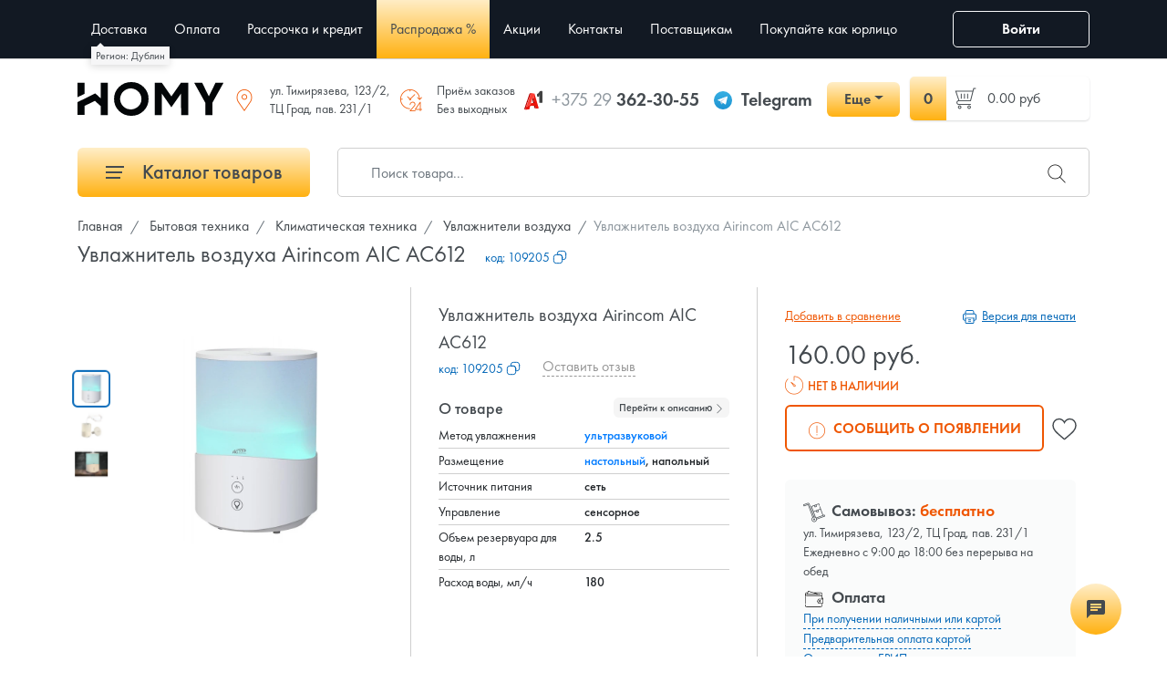

--- FILE ---
content_type: text/html; charset=UTF-8
request_url: https://homy.by/product/uvlajnitel-vozduha-airincom-aic-ac612
body_size: 35458
content:
<!DOCTYPE html>
<html lang="ru">
<head>
    <meta charset="utf-8">
    <meta name="viewport" content="width=device-width, initial-scale=1, maximum-scale=1.0, user-scalable=0">

    <!-- CSRF Token -->
    <meta name="csrf-token" content="muI8yUdcmb12mLzGQ4Rx3TBtlI3RzLW9uOKODYwV">

    <title data-default="Увлажнитель воздуха Airincom AIC AC612 купить в Минске, цена">Увлажнитель воздуха Airincom AIC AC612 купить в Минске, цена</title>
    <meta name="description" itemprop="description" content="Купить увлажнитель воздуха Airincom AIC AC612 с доставкой по Минску и Беларуси 🚚, Выгодные цены, ⌛ Рассрочка до 12 мес, ✔️ Гарантия 1 год">
    <meta name="keywords" itemprop="keywords" content="">
    <link rel="canonical" href="https://homy.by/product/uvlajnitel-vozduha-airincom-aic-ac612"/>
    
    <link rel="preload" as="style" href="/css/app.min.css?v=2.9.15">
    <link rel="preload" as="style" href="/css/style.min.css?v=2.9.15">
    <link rel="preload" as="font" type="font/otf" crossorigin href="/fonts/FuturaPTBook.otf">
    <link rel="preload" as="font" type="font/otf" crossorigin href="/fonts/FuturaPTMedium.otf">
    <link rel="preload" as="font" type="font/otf" crossorigin href="/fonts/FuturaPTDemi.otf">
    <link rel="stylesheet" href="/css/app.min.css?v=2.9.15">
    <link rel="stylesheet" href="/css/style.min.css?v=2.9.15">
        <link rel="stylesheet" href="/css/comment.min.css?v=2.9.15">
    <link rel="stylesheet" href="/css/product.min.css?v=2.9.15">

    <link rel="icon" type="image/x-icon" href="/images/favicon/16.png?v=1.0.2"/>
    <link rel="icon" type="image/png" href="/images/favicon/16.png?v=1.0.2" sizes="16x16"/>
    <link rel="icon" type="image/png" href="/images/favicon/32.png?v=1.0.2" sizes="32x32"/>
    <link rel="icon" type="image/png" href="/images/favicon/96.png?v=1.0.2" sizes="96x96"/>
    <link rel="icon" type="image/png" href="/images/favicon/192.png?v=1.0.2" sizes="192x192"/>

    <link rel="apple-touch-icon" sizes="60x60" href="/images/favicon/60.png?v=1.0.2"/>
    <link rel="apple-touch-icon" sizes="120x120" href="/images/favicon/120.png?v=1.0.2"/>
    <link rel="apple-touch-icon" sizes="180x180" href="/images/favicon/180.png?v=1.0.2"/>

    <link rel="preload" as="script" href="/js/app.min.js?v=2.9.15" />
    <link rel="preload" as="script" href="/js/libs.min.js?v=2.9.15" />
    <script src="/js/app.min.js?v=2.9.15"></script>
    <script src="/js/libs.min.js?v=2.9.15"></script>

    <meta property="og:title" content="Увлажнитель воздуха Airincom AIC AC612 купить в Минске, цена" />
    <meta property="og:type" content="website" />
    <meta property="og:url" content="https://homy.by/product/uvlajnitel-vozduha-airincom-aic-ac612" />
    <meta property="og:description" content="Купить увлажнитель воздуха Airincom AIC AC612 с доставкой по Минску и Беларуси 🚚, Выгодные цены, ⌛ Рассрочка до 12 мес, ✔️ Гарантия 1 год" />
    <meta property="og:image" content="https://homy.by/images/logo_sq_social.jpg" />
    <meta property="og:image:alt" content="Онлайн-гипермаркет Homy.by. Продажа товаров для стройки и ремонта, дома и сада, бытовой техники по выгодным ценам в интернет-магазине с быстрой доставкой по Беларуси." />

    <script src="/js/sourcebuster.min.js"></script>
    <script type="text/javascript">
        window.dataLayer = window.dataLayer || [];
        sbjs.init();
    </script>

            <!-- Google Tag Manager -->
        <link rel="dns-prefetch" href="https://www.googletagmanager.com">
        <script>(function(w,d,s,l,i){w[l]=w[l]||[];w[l].push({'gtm.start':
                    new Date().getTime(),event:'gtm.js'});var f=d.getElementsByTagName(s)[0],
                j=d.createElement(s),dl=l!='dataLayer'?'&l='+l:'';j.async=true;j.src=
                '//www.googletagmanager.com/gtm.js?id='+i+dl;f.parentNode.insertBefore(j,f);
            })(window,document,'script','dataLayer','GTM-5RGXM6C');</script>
        <!-- End Google Tag Manager -->
        
    </head>
<body>
<!-- Google Tag Manager (noscript) -->
<noscript><iframe src="https://www.googletagmanager.com/ns.html?id=GTM-5RGXM6C"
                height="0" width="0" style="display:none;visibility:hidden"></iframe></noscript>
<!-- End Google Tag Manager (noscript) -->

<div class="mobile-header d-flex d-md-none justify-content-around">
    <a href="https://homy.by">
        <svg width="800px" height="800px" viewBox="0 0 24 24" xmlns="http://www.w3.org/2000/svg"><path d="M4 9.5L.5 13H3v9h7v-6h4v6h7v-9h2.5L12 1.5l-4 4V3H4zM5 4h2v3.914l5-5L21.086 12H20v9h-5v-6H9v6H4v-9H2.914L5 9.914z"/><path fill="none" d="M0 0h24v24H0z"/></svg>
        <div class="mobile-header--title">Главная</div>
    </a>
    <button type="button" class="show-menu" data-show="main-menu">
        <svg width="800px" height="800px" viewBox="0 0 24 24" xmlns="http://www.w3.org/2000/svg"><path d="M3 5h18v1H3zm0 8h18v-1H3zm0 7h18v-1H3z"/><path fill="none" d="M0 0h24v24H0z"/></svg>
        <div class="mobile-header--title">Меню</div>
    </button>
    <a href="https://homy.by/cart" class="position-relative">
        <span class="mobile-header--counter">0</span>
        <svg width="800px" height="800px" viewBox="0 0 24 24" xmlns="http://www.w3.org/2000/svg"><path d="M6.787 15.981l14.11-1.008L23.141 6H5.345L5.06 4.37a1.51 1.51 0 0 0-1.307-1.23l-2.496-.286-.114.994 2.497.286a.502.502 0 0 1 .435.41l1.9 10.853-.826 1.301A1.497 1.497 0 0 0 6 18.94v.153a1.5 1.5 0 1 0 1 0V19h11.5a.497.497 0 0 1 .356.15 1.502 1.502 0 1 0 1.074-.08A1.497 1.497 0 0 0 18.5 18H6.416a.5.5 0 0 1-.422-.768zM19.5 21a.5.5 0 1 1 .5-.5.5.5 0 0 1-.5.5zm-13 0a.5.5 0 1 1 .5-.5.5.5 0 0 1-.5.5zM21.86 7l-1.757 7.027-13.188.942L5.52 7z"/><path fill="none" d="M0 0h24v24H0z"/></svg>
        <div class="mobile-header--title">Корзина</div>
    </a>
    <a href="https://homy.by/contacts">
        <svg width="800px" height="800px" viewBox="0 0 24 24" xmlns="http://www.w3.org/2000/svg"><path d="M2.725 2.24a4.385 4.385 0 0 0-1.486 4.15 22.028 22.028 0 0 0 5.833 10.537A22.028 22.028 0 0 0 17.61 22.76a3.44 3.44 0 0 0 .851.108 4.804 4.804 0 0 0 3.3-1.594 2.623 2.623 0 0 0 .914-1.686l.316-2.295a1.055 1.055 0 0 0-.766-1.162l-4.468-1.225a1.055 1.055 0 0 0-1.14.409l-1.174 1.661a.626.626 0 0 1-.733.21 15.491 15.491 0 0 1-4.546-3.35 15.491 15.491 0 0 1-3.35-4.546.626.626 0 0 1 .21-.733L8.77 7.384a1.055 1.055 0 0 0 .41-1.141L7.952 1.776A1.054 1.054 0 0 0 6.79 1.01l-2.38.316a2.623 2.623 0 0 0-1.686.914zm.78.633a1.616 1.616 0 0 1 1.074-.56L6.936 2a.056.056 0 0 1 .052.04l1.226 4.468a.093.093 0 0 1-.002.046l-1.783 1.2a1.63 1.63 0 0 0-.548 1.902 16.158 16.158 0 0 0 3.575 4.888 16.158 16.158 0 0 0 4.888 3.575 1.62 1.62 0 0 0 .595.112 1.642 1.642 0 0 0 1.32-.677l1.173-1.662a.053.053 0 0 1 .047-.022l.013.001 4.467 1.226a.055.055 0 0 1 .04.06l-.311 2.261a1.618 1.618 0 0 1-.561 1.077l-.074.073a3.907 3.907 0 0 1-2.593 1.3 2.453 2.453 0 0 1-.604-.076 21.004 21.004 0 0 1-10.08-5.575A20.996 20.996 0 0 1 2.208 6.144a3.476 3.476 0 0 1 1.224-3.197z"/><path fill="none" d="M0 0h24v24H0z"/></svg>
        <div class="mobile-header--title">Контакты</div>
    </a>
    <button type="button" class="show-search">
        <svg width="800px" height="800px" viewBox="0 0 24 24" xmlns="http://www.w3.org/2000/svg"><path d="M21.842 21.134l-6.843-6.843a7.317 7.317 0 1 0-.708.708l6.843 6.843a.5.5 0 1 0 .708-.708zM9.5 15.8a6.3 6.3 0 1 1 6.3-6.3 6.307 6.307 0 0 1-6.3 6.3z"/><path fill="none" d="M0 0h24v24H0z"/></svg>
        <div class="mobile-header--title">Поиск</div>
    </button>
</div>


<header>
    <div class="container">
        <div class="row align-items-center">
            <div class="nav-block col-xl-10 col-lg-3 col-md-3 col-12">
                <button class="show-btn d-md-block d-xl-none" data-show="main-menu"><span></span></button>
                <ul class="nav animated change-view" id="main-menu">
                    <li id="nav-title" class="nav-item d-md-none justify-content-between align-items-center d-flex">
                        Навигация
                        <button class="nav-close"><i class="fi flaticon-cross-out"></i></button>
                    </li>
                    <li id="catalog_menu" class="d-md-none nav-item">
                        <a href="#">Каталог товаров</a>
                    </li>
                    <li id="city_name">
                                            </li>
                    <li class="nav-item"><a href="https://homy.by/dostavka">Доставка</a></li>
            <li class="nav-item"><a href="https://homy.by/oplata">Оплата</a></li>
        <li class="nav-item"><a href="https://homy.by/installments">Рассрочка и кредит</a></li>
    <li class="nav-item sale-item"><a href="https://homy.by/sale">Распродажа %</a></li>
    <li class="nav-item"><a href="https://homy.by/promo">Акции</a></li>
    <li class="nav-item"><a href="https://homy.by/contacts">Контакты</a></li>
    <li class="nav-item"><a href="https://homy.by/postavshchikam">Поставщикам</a></li>
    <li class="nav-item"><a href="https://homy.by/business">Покупайте как юрлицо</a></li>

                                            <li class="nav-item d-lg-none"><button type="button" data-mfp-src="#login" class="modal-btn">Войти</button></li>
                                    </ul>
            </div>
            <div class="col-xl-4 d-block d-xl-none col-md-6 col-12 text-right">
                <button type="button" class="show-search d-md-none"><i class="fi flaticon-search"></i></button>
            </div>
            <div class="col-xl-2 col-md-3 col-3 text-right d-md-block d-none">
                <div id="user">
                                            <button type="button" data-mfp-src="#login" class="modal-btn btn btn-outline-light"><i class="fi flaticon-user"></i> Войти</button>
                                    </div>
            </div>
        </div>
    </div>
</header>
<div id="logo">
    <div class="can-fix">
        <div class="container">
            <div class="row">
                <div class="col-md-12">
                    <div class="d-flex">
                        <div class="logo align-self-center d-none d-md-block">
                                                            <a href="https://homy.by">
                                    <svg xmlns="http://www.w3.org/2000/svg" viewBox="0 0 339.38 79.9"><defs><style>.cls-1{fill:#030608;}</style></defs><path class="cls-1" d="M198.24,382.35H182.7a.56.56,0,0,0-.57.57V419.2l-12.66-11.74L128.1,428.13v29.53a.58.58,0,0,0,.57.58h15.44a.58.58,0,0,0,.57-.58V437l23.86-11.91,13.59,12.53v20.59a.57.57,0,0,0,.57.57h15.54a.57.57,0,0,0,.57-.57V382.92A.56.56,0,0,0,198.24,382.35Z" transform="translate(-128.1 -380.61)"/><path class="cls-1" d="M144.1,382.28H128.67a.57.57,0,0,0-.57.57v33.71l16.58-8.25V382.85A.57.57,0,0,0,144.1,382.28Z" transform="translate(-128.1 -380.61)"/><path class="cls-1" d="M253.27,380.61c-11.36,0-20.69,3.78-28.53,11.55s-11.65,17-11.65,28.4S216.9,441.2,224.73,449s17.18,11.54,28.54,11.54S274,456.74,281.8,449s11.65-17.06,11.65-28.41-3.81-20.64-11.65-28.4S264.62,380.61,253.27,380.61Zm16.84,57a24.83,24.83,0,1,1,6.76-17A23.07,23.07,0,0,1,270.11,437.59Z" transform="translate(-128.1 -380.61)"/><path class="cls-1" d="M466.91,382.33H449.63a.6.6,0,0,0-.52.32l-15.4,31.91-15.27-31.9a.59.59,0,0,0-.52-.33H400.63a.59.59,0,0,0-.49.28.61.61,0,0,0,0,.57l25.3,46.41v28.63a.57.57,0,0,0,.57.57h15.55a.56.56,0,0,0,.57-.57V429.36l25.29-46.18a.57.57,0,0,0-.5-.85Z" transform="translate(-128.1 -380.61)"/><path class="cls-1" d="M324.41,382.33H308.29a.58.58,0,0,0-.57.57v75.32a.57.57,0,0,0,.57.57h15.55a.57.57,0,0,0,.57-.57V408l21.73,31.73c.23.23.48.34.77,0l22-31.92.34,50.43a.56.56,0,0,0,.57.57h15.43a.57.57,0,0,0,.57-.57V382.9a.58.58,0,0,0-.57-.57H368.73l-22.18,32.19-22.14-32.14Z" transform="translate(-128.1 -380.61)"/></svg>
                                </a>
                                                    </div>
                        <div class="ml-auto head-address align-self-center">
                            <div><i class="fi flaticon-placeholder"></i> ул. Тимирязева, 123/2,<br/>ТЦ Град, пав. 231/1</div>
                            
                        </div>
                        <div class="ml-auto head-address align-self-center">
                            <div><i class="fi flaticon-24-hours"></i> Приём заказов<br/>Без выходных</div>
                        </div>
                        <div class="ml-auto head-phone align-self-center">
                            <div class="d-flex align-items-center">
                                <div class="d-flex align-items-center mr-3">
                                    <div class="header-icon">
                                        <svg version="1.1" id="Layer_1" xmlns="http://www.w3.org/2000/svg" xmlns:xlink="http://www.w3.org/1999/xlink" x="0px" y="0px" viewBox="0 0 56 61" style="enable-background:new 0 0 56 61;" xml:space="preserve">
                                        <style type="text/css">
                                            .st0{fill:none;}
                                            .st1{fill:#0D0D0D;}
                                            .st2{fill:#414141;}
                                            .st3{fill:#ACACAC;}
                                            .st4{fill:#820000;}
                                            .st5{fill:#FF3F36;}
                                            .st6{fill:#EB140A;}
                                            .st7{fill:#B80000;}
                                            .st8{fill:#FDC9C4;}
                                        </style>
    <g>
        <rect class="st0" width="56" height="61"/>
        <g>
            <g>
                <path class="st1" d="M39,19.3c0,0,4.1-1.3,7.4-4.5v2.7c-1.8,1.5-4.1,2.3-4.1,2.3L39,19.3z"/>
                <path class="st1" d="M54,1.8l0,1.7c0.3,10.1,0.3,20.3-0.1,30.4c0-0.1,0-0.1,0-0.2l0,4.8L56,37V3.9L54,1.8z"/>
                <path class="st2" d="M54,3.5C54,3.5,54,3.5,54,3.5l0-1.6l-6.5,0.9c-0.6,1.7-1.3,5.5-8.5,9.1v7.4c0,0,4.1-1.3,7.4-4.5v2.7v20.5
				l7.6,0.6l0-4.8C53.6,23.6,53.7,13.5,54,3.5z"/>
                <path class="st3" d="M54,3.5c0.3,10.1,0.3,20.3-0.1,30.4C53.6,23.8,53.7,13.6,54,3.5L54,3.5z"/>
            </g>
            <polygon class="st4" points="35.6,55.8 33,46.8 29.6,46.9 31.8,54.4 		"/>
            <polygon class="st4" points="27.5,38.5 24.3,26.9 26.2,20.9 31.2,38.5 		"/>
            <path class="st5" d="M31.2,10.2l-10.5-2L17.6,17C14,28.1,10.2,39.3,6.2,50.3c7.3-2.2,12.1-6.7,15.8-11.8h-1.2l5.3-17.5l1.7,5.9
			C31.3,17.4,31.2,10.2,31.2,10.2z"/>
            <g>
                <polygon class="st6" points="3,59.2 3,59.2 3,59.2 			"/>
                <path class="st6" d="M31.3,10.2l-0.2,0c0,0,0.1,7.2-3.3,16.7l3.3,11.6H22c-3.7,5.2-8.5,9.7-15.8,11.8c-1.1,3-2.1,5.9-3.2,8.9
				l12.6-1.3l3-10.4L33,46.8l2.6,9l9-1L31.3,10.2z"/>
            </g>
            <path class="st7" d="M17.9,16.1c-0.1,0.2-0.1,0.4-0.2,0.6l2.9-8.5l-4.5,2.3L0,56.7l3,2.5l0,0C7.6,44.7,12.7,30.3,17.9,16.1z"/>
            <path class="st8" d="M17.9,16.1C13.2,30.5,8.2,45,3,59.2C7.6,44.7,12.7,30.3,17.9,16.1L17.9,16.1z"/>
        </g>
    </g>
</svg>
                                    </div>
                                    <a href="tel:+375 29 362-30-55"><span>+375 29</span> 362-30-55</a>
                                </div>
                                <div class="d-none d-lg-flex align-items-center mr-3">
                                    <div class="header-icon">
                                        <svg id="Livello_1-header" data-name="Livello 1" xmlns="http://www.w3.org/2000/svg" xmlns:xlink="http://www.w3.org/1999/xlink" viewBox="0 0 240 240"><defs><linearGradient id="linear-gradient-tg-header" x1="120" y1="240" x2="120" gradientUnits="userSpaceOnUse"><stop offset="0" stop-color="#1d93d2"/><stop offset="1" stop-color="#38b0e3"/></linearGradient></defs><circle cx="120" cy="120" r="120" fill="url(#linear-gradient-tg-header)"/><path d="M81.229,128.772l14.237,39.406s1.78,3.687,3.686,3.687,30.255-29.492,30.255-29.492l31.525-60.89L81.737,118.6Z" fill="#c8daea"/><path d="M100.106,138.878l-2.733,29.046s-1.144,8.9,7.754,0,17.415-15.763,17.415-15.763" fill="#a9c6d8"/><path d="M81.486,130.178,52.2,120.636s-3.5-1.42-2.373-4.64c.232-.664.7-1.229,2.1-2.2,6.489-4.523,120.106-45.36,120.106-45.36s3.208-1.081,5.1-.362a2.766,2.766,0,0,1,1.885,2.055,9.357,9.357,0,0,1,.254,2.585c-.009.752-.1,1.449-.169,2.542-.692,11.165-21.4,94.493-21.4,94.493s-1.239,4.876-5.678,5.043A8.13,8.13,0,0,1,146.1,172.5c-8.711-7.493-38.819-27.727-45.472-32.177a1.27,1.27,0,0,1-.546-.9c-.093-.469.417-1.05.417-1.05s52.426-46.6,53.821-51.492c.108-.379-.3-.566-.848-.4-3.482,1.281-63.844,39.4-70.506,43.607A3.21,3.21,0,0,1,81.486,130.178Z" fill="#fff"/></svg>
                                    </div>
                                    <a href="https://t.me/Homy_by_minsk" target="_blank">Telegram</a>
                                </div>
                                <div class="dropdown">
                                    <button class="btn btn-primary dropdown-toggle" style="min-width: 80px" type="button" data-toggle="dropdown" aria-expanded="false">Еще</button>
                                    <div class="dropdown-menu">
                                        <a class="dropdown-item d-flex align-items-center" href="tel:+375 29 362-30-55">
                                            <div class="header-icon">
                                                <svg version="1.1" id="Layer_1" xmlns="http://www.w3.org/2000/svg" xmlns:xlink="http://www.w3.org/1999/xlink" x="0px" y="0px" viewBox="0 0 56 61" style="enable-background:new 0 0 56 61;" xml:space="preserve">
                                        <style type="text/css">
                                            .st0{fill:none;}
                                            .st1{fill:#0D0D0D;}
                                            .st2{fill:#414141;}
                                            .st3{fill:#ACACAC;}
                                            .st4{fill:#820000;}
                                            .st5{fill:#FF3F36;}
                                            .st6{fill:#EB140A;}
                                            .st7{fill:#B80000;}
                                            .st8{fill:#FDC9C4;}
                                        </style>
    <g>
        <rect class="st0" width="56" height="61"/>
        <g>
            <g>
                <path class="st1" d="M39,19.3c0,0,4.1-1.3,7.4-4.5v2.7c-1.8,1.5-4.1,2.3-4.1,2.3L39,19.3z"/>
                <path class="st1" d="M54,1.8l0,1.7c0.3,10.1,0.3,20.3-0.1,30.4c0-0.1,0-0.1,0-0.2l0,4.8L56,37V3.9L54,1.8z"/>
                <path class="st2" d="M54,3.5C54,3.5,54,3.5,54,3.5l0-1.6l-6.5,0.9c-0.6,1.7-1.3,5.5-8.5,9.1v7.4c0,0,4.1-1.3,7.4-4.5v2.7v20.5
				l7.6,0.6l0-4.8C53.6,23.6,53.7,13.5,54,3.5z"/>
                <path class="st3" d="M54,3.5c0.3,10.1,0.3,20.3-0.1,30.4C53.6,23.8,53.7,13.6,54,3.5L54,3.5z"/>
            </g>
            <polygon class="st4" points="35.6,55.8 33,46.8 29.6,46.9 31.8,54.4 		"/>
            <polygon class="st4" points="27.5,38.5 24.3,26.9 26.2,20.9 31.2,38.5 		"/>
            <path class="st5" d="M31.2,10.2l-10.5-2L17.6,17C14,28.1,10.2,39.3,6.2,50.3c7.3-2.2,12.1-6.7,15.8-11.8h-1.2l5.3-17.5l1.7,5.9
			C31.3,17.4,31.2,10.2,31.2,10.2z"/>
            <g>
                <polygon class="st6" points="3,59.2 3,59.2 3,59.2 			"/>
                <path class="st6" d="M31.3,10.2l-0.2,0c0,0,0.1,7.2-3.3,16.7l3.3,11.6H22c-3.7,5.2-8.5,9.7-15.8,11.8c-1.1,3-2.1,5.9-3.2,8.9
				l12.6-1.3l3-10.4L33,46.8l2.6,9l9-1L31.3,10.2z"/>
            </g>
            <path class="st7" d="M17.9,16.1c-0.1,0.2-0.1,0.4-0.2,0.6l2.9-8.5l-4.5,2.3L0,56.7l3,2.5l0,0C7.6,44.7,12.7,30.3,17.9,16.1z"/>
            <path class="st8" d="M17.9,16.1C13.2,30.5,8.2,45,3,59.2C7.6,44.7,12.7,30.3,17.9,16.1L17.9,16.1z"/>
        </g>
    </g>
</svg>
                                            </div>
                                            +375 29 362-30-55
                                        </a>
                                        <a class="dropdown-item d-flex align-items-center" href="tel:+375 33 362-30-55">
                                            <div class="header-icon">
                                                <svg viewBox="0 0 158 158" version="1.1" xmlns="http://www.w3.org/2000/svg" xmlns:xlink="http://www.w3.org/1999/xlink">
    <g id="Page-1" stroke="none" stroke-width="1" fill="none" fill-rule="evenodd">
        <g id="Group">
            <rect id="Rectangle" fill="#E30613" x="0" y="0" width="158" height="158" rx="40"></rect>
            <path d="M78.6590909,21 C69.99652,21 59.601435,29.3684211 51.175116,43.4210526 C42.1975425,58.1052632 37,76.1052632 37,91.8157895 C37,114.868421 49.836355,138 78.6590909,138 C107.481827,138 120.318182,114.868421 120.318182,91.8157895 C120.318182,76.1052632 115.120639,58.0263158 106.143066,43.5 C97.7167469,29.3684211 87.3216618,21 78.6590909,21 Z" id="Path" fill="#FFFFFF" fill-rule="nonzero"></path>
        </g>
    </g>
</svg>
                                            </div>
                                            +375 33 362-30-55
                                        </a>
                                        <a class="dropdown-item d-flex align-items-center" href="https://t.me/Homy_by_minsk" target="_blank">
                                            <div class="header-icon">
                                                <svg id="Livello_1-header" data-name="Livello 1" xmlns="http://www.w3.org/2000/svg" xmlns:xlink="http://www.w3.org/1999/xlink" viewBox="0 0 240 240"><defs><linearGradient id="linear-gradient-tg-header" x1="120" y1="240" x2="120" gradientUnits="userSpaceOnUse"><stop offset="0" stop-color="#1d93d2"/><stop offset="1" stop-color="#38b0e3"/></linearGradient></defs><circle cx="120" cy="120" r="120" fill="url(#linear-gradient-tg-header)"/><path d="M81.229,128.772l14.237,39.406s1.78,3.687,3.686,3.687,30.255-29.492,30.255-29.492l31.525-60.89L81.737,118.6Z" fill="#c8daea"/><path d="M100.106,138.878l-2.733,29.046s-1.144,8.9,7.754,0,17.415-15.763,17.415-15.763" fill="#a9c6d8"/><path d="M81.486,130.178,52.2,120.636s-3.5-1.42-2.373-4.64c.232-.664.7-1.229,2.1-2.2,6.489-4.523,120.106-45.36,120.106-45.36s3.208-1.081,5.1-.362a2.766,2.766,0,0,1,1.885,2.055,9.357,9.357,0,0,1,.254,2.585c-.009.752-.1,1.449-.169,2.542-.692,11.165-21.4,94.493-21.4,94.493s-1.239,4.876-5.678,5.043A8.13,8.13,0,0,1,146.1,172.5c-8.711-7.493-38.819-27.727-45.472-32.177a1.27,1.27,0,0,1-.546-.9c-.093-.469.417-1.05.417-1.05s52.426-46.6,53.821-51.492c.108-.379-.3-.566-.848-.4-3.482,1.281-63.844,39.4-70.506,43.607A3.21,3.21,0,0,1,81.486,130.178Z" fill="#fff"/></svg>
                                            </div>
                                            Telegram
                                        </a>
                                        <a class="dropdown-item d-flex align-items-center" href="viber://chat?number=+375293623055" target="_blank">
                                            <div class="header-icon">
                                                <svg xmlns="http://www.w3.org/2000/svg"  viewBox="0 0 48 48">
    <linearGradient id="kVR4WAMiBT-ffYOHy6lJja-header" x1="14.111" x2="34.153" y1="-5.971" y2="51.731" gradientUnits="userSpaceOnUse"><stop offset="0" stop-color="#fcfcfc"/><stop offset=".495" stop-color="#f4f4f4"/><stop offset=".946" stop-color="#e8e8e8"/><stop offset="1" stop-color="#e8e8e8"/></linearGradient><path fill="url(#kVR4WAMiBT-ffYOHy6lJja-header)" d="M24,5C21.361,5,13.33,5,8.89,9.054	C6.246,11.688,5,15.494,5,21v3c0,5.506,1.246,9.312,3.921,11.976c1.332,1.215,3.148,2.186,5.368,2.857L15,39.047v5.328	C15,45,15.181,45,15.241,45c0.123,0,0.32-0.039,0.694-0.371c0.09-0.089,0.75-0.803,3.96-4.399l0.324-0.363l0.485,0.031	C21.779,39.965,22.888,40,24,40c2.639,0,10.67,0,15.11-4.055C41.753,33.311,43,29.505,43,24v-3c0-5.506-1.246-9.312-3.921-11.976	C34.67,5,26.639,5,24,5z"/><linearGradient id="kVR4WAMiBT-ffYOHy6lJjb-header" x1="42.608" x2="2.522" y1="48.397" y2="-7.263" gradientUnits="userSpaceOnUse"><stop offset="0" stop-color="#912fbd"/><stop offset="1" stop-color="#9332bf"/></linearGradient><path fill="url(#kVR4WAMiBT-ffYOHy6lJjb-header)" d="M33.451,28.854	c-1.111-0.936-1.624-1.219-3.158-2.14C29.654,26.331,28.68,26,28.169,26c-0.349,0-0.767,0.267-1.023,0.523	C26.49,27.179,26.275,28,25.125,28c-1.125,0-3.09-1.145-4.5-2.625C19.145,23.965,18,22,18,20.875c0-1.15,0.806-1.38,1.462-2.037	C19.718,18.583,20,18.165,20,17.816c0-0.511-0.331-1.47-0.714-2.109c-0.921-1.535-1.203-2.048-2.14-3.158	c-0.317-0.376-0.678-0.548-1.056-0.549c-0.639-0.001-1.478,0.316-2.046,0.739c-0.854,0.637-1.747,1.504-1.986,2.584	c-0.032,0.147-0.051,0.295-0.057,0.443c-0.046,1.125,0.396,2.267,0.873,3.234c1.123,2.279,2.609,4.485,4.226,6.455	c0.517,0.63,1.08,1.216,1.663,1.782c0.566,0.582,1.152,1.145,1.782,1.663c1.97,1.617,4.176,3.103,6.455,4.226	c0.958,0.472,2.086,0.906,3.2,0.874c0.159-0.005,0.318-0.023,0.477-0.058c1.08-0.238,1.947-1.132,2.584-1.986	c0.423-0.568,0.74-1.406,0.739-2.046C33.999,29.532,33.827,29.171,33.451,28.854z M34,24c-0.552,0-1-0.448-1-1v-1	c0-4.962-4.038-9-9-9c-0.552,0-1-0.448-1-1s0.448-1,1-1c6.065,0,11,4.935,11,11v1C35,23.552,34.552,24,34,24z M27.858,22	c-0.444,0-0.85-0.298-0.967-0.748c-0.274-1.051-1.094-1.872-2.141-2.142c-0.535-0.139-0.856-0.684-0.718-1.219	c0.138-0.534,0.682-0.855,1.219-0.718c1.748,0.453,3.118,1.822,3.575,3.574c0.139,0.535-0.181,1.08-0.715,1.22	C28.026,21.989,27.941,22,27.858,22z M31,23c-0.552,0-1-0.448-1-1c0-3.188-2.494-5.818-5.678-5.986	c-0.552-0.029-0.975-0.5-0.946-1.051c0.029-0.552,0.508-0.976,1.051-0.946C28.674,14.241,32,17.748,32,22C32,22.552,31.552,23,31,23	z M24,4C19.5,4,12.488,4.414,8.216,8.316C5.196,11.323,4,15.541,4,21c0,0.452-0.002,0.956,0.002,1.5C3.998,23.043,4,23.547,4,23.999	c0,5.459,1.196,9.677,4.216,12.684c1.626,1.485,3.654,2.462,5.784,3.106v4.586C14,45.971,15.049,46,15.241,46h0.009	c0.494-0.002,0.921-0.244,1.349-0.624c0.161-0.143,2.02-2.215,4.042-4.481C21.845,40.972,22.989,41,23.999,41l0,0l0,0	c4.5,0,11.511-0.415,15.784-4.317c3.019-3.006,4.216-7.225,4.216-12.684c0-0.452,0.002-0.956-0.002-1.5	c0.004-0.544,0.002-1.047,0.002-1.5c0-5.459-1.196-9.677-4.216-12.684C35.511,4.414,28.5,4,24,4z M41,23.651v0.348	c0,4.906-1.045,8.249-3.286,10.512C33.832,38,26.437,38,23.999,38c-0.742,0-1.946-0.001-3.367-0.1	C20.237,38.344,16,43.083,16,43.083V37.22c-2.104-0.505-4.183-1.333-5.714-2.708C8.045,32.248,7,28.905,7,23.999v-0.348	c0-0.351-0.001-0.73,0.002-1.173C6.999,22.078,6.999,21.7,7,21.348V21c0-4.906,1.045-8.249,3.286-10.512	C14.167,6.999,21.563,6.999,24,6.999s9.832,0,13.713,3.489c2.242,2.263,3.286,5.606,3.286,10.512v0.348	c0,0.351,0.001,0.73-0.002,1.173C41,22.922,41,23.3,41,23.651z"/>
</svg>
                                            </div>
                                            Viber
                                        </a>
                                        <a class="dropdown-item d-flex align-items-center" href="mailto:info@homy.by" target="_blank">
                                            <div class="header-icon">
                                                <svg viewBox="0 -4 32 32" version="1.1" xmlns="http://www.w3.org/2000/svg" xmlns:xlink="http://www.w3.org/1999/xlink">
    <g id="Page-1" stroke="none" stroke-width="1" fill="none" fill-rule="evenodd" >
        <g id="Icon-Set" transform="translate(-412.000000, -259.000000)" fill="#000000">
            <path d="M442,279 C442,279.203 441.961,279.395 441.905,279.578 L433,270 L442,263 L442,279 L442,279 Z M415.556,280.946 L424.58,271.33 L428,273.915 L431.272,271.314 L440.444,280.946 C440.301,280.979 415.699,280.979 415.556,280.946 L415.556,280.946 Z M414,279 L414,263 L423,270 L414.095,279.578 C414.039,279.395 414,279.203 414,279 L414,279 Z M441,261 L428,271 L415,261 L441,261 L441,261 Z M440,259 L416,259 C413.791,259 412,260.791 412,263 L412,279 C412,281.209 413.791,283 416,283 L440,283 C442.209,283 444,281.209 444,279 L444,263 C444,260.791 442.209,259 440,259 L440,259 Z" id="mail" sketch:type="MSShapeGroup">

            </path>
        </g>
    </g>
</svg>
                                            </div>
                                            Почта
                                        </a>
                                        <a href="#contact-modal" class="dropdown-item d-flex align-items-center modal-btn">
                                            <div class="header-icon">
                                                <svg viewBox="-0.5 0 32 32" version="1.1" xmlns="http://www.w3.org/2000/svg" xmlns:xlink="http://www.w3.org/1999/xlink">
    <g id="Page-1" stroke="none" stroke-width="1" fill="none" fill-rule="evenodd">
        <g id="Icon-Set" transform="translate(-257.000000, -255.000000)" fill="#000000">
            <path d="M259,266.5 C259,261.254 263.753,257 270,257 C274.973,257 280,261.254 280,266.5 C280,271.747 276.075,276 270,276 C269.107,276 267.244,275.898 266.413,275.725 L263,278 L263,274.456 C260.561,272.477 259,269.834 259,266.5 L259,266.5 Z M266.637,277.736 C267.414,277.863 269.181,278 270,278 C277.18,278 282,272.657 282,266.375 C282,260.093 275.977,255 270,255 C262.811,255 257,260.093 257,266.375 C257,270.015 258.387,273.104 261,275.329 L261,281 L266.637,277.736 L266.637,277.736 Z M283.949,264.139 C283.968,264.425 284,264.709 284,265 C284,265.636 283.938,266.259 283.849,266.874 C285.195,268.45 286,270.392 286,272.5 C286,275.834 284.008,278.761 281,280.456 L281,284 L277.587,281.725 C276.756,281.898 275.893,282 275,282 C272.41,282 271.034,281.222 269.154,279.929 C268.609,279.973 268.059,280 267.5,280 C267.102,280 266.712,279.972 266.32,279.949 C268.701,282.276 271.149,283.75 275,283.75 C275.819,283.75 276.618,283.676 277.395,283.549 L283,287 L283,281.329 C286.04,279.246 288,276.015 288,272.375 C288,269.131 286.439,266.211 283.949,264.139 L283.949,264.139 Z M275.5,268 C276.329,268 277,267.329 277,266.5 C277,265.672 276.329,265 275.5,265 C274.671,265 274,265.672 274,266.5 C274,267.329 274.671,268 275.5,268 L275.5,268 Z M263.5,268 C264.329,268 265,267.329 265,266.5 C265,265.672 264.329,265 263.5,265 C262.671,265 262,265.672 262,266.5 C262,267.329 262.671,268 263.5,268 L263.5,268 Z M269.5,268 C270.329,268 271,267.329 271,266.5 C271,265.672 270.329,265 269.5,265 C268.671,265 268,265.672 268,266.5 C268,267.329 268.671,268 269.5,268 L269.5,268 Z" id="comments">
            </path>
        </g>
    </g>
</svg>
                                            </div>
                                            Обратная связь
                                        </a>
                                        <div class="dropdown-divider"></div>
                                        <a class="dropdown-item d-flex align-items-center" href="https://homy.by/contacts">Контакты</a>
                                    </div>
                                </div>
                            </div>
                        </div>
                        <div class="ml-auto align-self-center d-none d-md-block" id="cart">
                            <div id="cart-small">
                                <div class="small-cart-block">
        <div class="count">0</div>
        <div class="icon"><i class="fi flaticon-shopping-cart"></i></div>
        <div class="price">0.00<span> руб</span></div>
    </div>

                            </div>
                            <div id="cart-preview" class="wait"></div>
                        </div>
                    </div>
                </div>
            </div>
        </div>
    </div>
</div>

<div class="d-flex flex-column">
    <div id="green-menu" class="order-1 order-md-0 ">
        <div class="container">
            <div class="row align-items-center">
                <div class="col-lg-3 col-md-4 col-pr-0 text-center">
                    <a href="#" class="catalog-btn">
                        <span class="menu-icon"><span></span></span>
                        Каталог товаров
                    </a>
                </div>
                <div class="col-lg-9 col-md-8 col-pl-0 d-lg-block" id="header-search">
                    <div class="green-search">
                        <form action="https://homy.by/search" method="GET">
                            <input type="text" name="search" class="form-control animated" autocomplete="off" placeholder="Поиск товара..." />
                            <button type="submit"><i class="fi flaticon-search"></i></button>
                            <button class="search-btn d-md-none"></button>
                        </form>
                        <div id="search-result"></div>
                    </div>
                </div>
            </div>

            <div id="menu">
                <div class="row">
                    <div class="col-12 menu-padding">
                        <div id="menu-title" class="d-flex justify-content-between align-items-center d-md-none">
                            Каталог товаров
                            <button class="menu-close"><i class="fi flaticon-cross-out"></i></button>
                        </div>
                        <div class="d-flex flex-menu">
                            <nav class="animated nav nav-fill flex-fill">
                                                                    <div class="nav-item">
                                        <a class="nav-link" href="https://homy.by/catalog/stroika-i-remont" data-ajax="https://homy.by/catalog/menu/stroika-i-remont">
                                            <i class="fi navicon-brick-wall"></i> Стройка и ремонт
                                        </a>
                                                                            </div>
                                                                    <div class="nav-item">
                                        <a class="nav-link" href="https://homy.by/catalog/bytovaya-tehnika" data-ajax="https://homy.by/catalog/menu/bytovaya-tehnika">
                                            <i class="fi navicon-washing-machine"></i> Бытовая техника
                                        </a>
                                                                            </div>
                                                                    <div class="nav-item">
                                        <a class="nav-link" href="https://homy.by/catalog/dom-i-sad" data-ajax="https://homy.by/catalog/menu/dom-i-sad">
                                            <i class="fi navicon-house"></i> Дом и сад
                                        </a>
                                                                            </div>
                                                            </nav>
                        </div>
                    </div>
                </div>
            </div>
        </div>
    </div>

    </div>

<div id="app">
        <script>
        window.dataLayer.push({
            "ecommerce": {
                "detail": {
                    "actionField": {
                        "list": "Homepage"
                    },
                    "products": [
                        {
                            "id": "132893",
                            "name" : "Увлажнитель воздуха Airincom AIC AC612",
                            "price": "160",
                            "brand": "Airincom",
                            "category": "Увлажнители воздуха"
                        }
                    ]
                }
            },
            "event": "gtm-ee-event",
            "gtm-ee-event-category": "Enhanced Ecommerce",
            "gtm-ee-event-action": "Product Details",
            "gtm-ee-event-non-interaction": "True",
        });

        window.dataLayer.push({
            'event': 'view_item',
            'value': '160',
            'items': [
                {
                    'id': '132893',
                    'google_business_vertical': 'retail'
                },
            ]
        });
    </script>

    <div id="product-page" data-id="132893" data-type="Product" data-price="160" class="container" itemscope itemtype="http://schema.org/Product">
        <meta itemprop="sku" content="132893" />
        <div class="row justify-content-center">
            <div class="col-md-12">
                                <nav aria-label="breadcrumb">
    <ol class="breadcrumb mb-0" itemscope="" itemtype="https://schema.org/BreadcrumbList">
                                    <li class="breadcrumb-item" itemprop="itemListElement" itemscope="" itemtype="https://schema.org/ListItem">
                    <a itemscope="" itemtype="https://schema.org/Thing" itemprop="item" itemid="https://homy.by" href="https://homy.by"><span itemprop="name">Главная</span></a>
                    <meta itemprop="position" content="1">
                </li>
                                                <li class="breadcrumb-item" itemprop="itemListElement" itemscope="" itemtype="https://schema.org/ListItem">
                    <a itemscope="" itemtype="https://schema.org/Thing" itemprop="item" itemid="https://homy.by/catalog/bytovaya-tehnika" href="https://homy.by/catalog/bytovaya-tehnika"><span itemprop="name">Бытовая техника</span></a>
                    <meta itemprop="position" content="2">
                </li>
                                                <li class="breadcrumb-item" itemprop="itemListElement" itemscope="" itemtype="https://schema.org/ListItem">
                    <a itemscope="" itemtype="https://schema.org/Thing" itemprop="item" itemid="https://homy.by/catalog/klimaticheskaya-tehnika" href="https://homy.by/catalog/klimaticheskaya-tehnika"><span itemprop="name">Климатическая техника</span></a>
                    <meta itemprop="position" content="3">
                </li>
                                                <li class="breadcrumb-item" itemprop="itemListElement" itemscope="" itemtype="https://schema.org/ListItem">
                    <a itemscope="" itemtype="https://schema.org/Thing" itemprop="item" itemid="https://homy.by/catalog/uvlajniteli-vozduha" href="https://homy.by/catalog/uvlajniteli-vozduha"><span itemprop="name">Увлажнители воздуха</span></a>
                    <meta itemprop="position" content="4">
                </li>
                                                <li class="breadcrumb-item active" aria-current="page">Увлажнитель воздуха Airincom AIC AC612</li>
                        </ol>
</nav>
<div class="d-flex justify-content-between">
    <h1 id="page-title" class="product-title">Увлажнитель воздуха Airincom AIC AC612                    <button type="button" class="product-code copy-code">код: <span class="copy-text">109205</span>
    <svg width="800px" height="800px" class="copy-icon" viewBox="0 0 24 24" fill="none" xmlns="http://www.w3.org/2000/svg">
        <path d="M16 12.9V17.1C16 20.6 14.6 22 11.1 22H6.9C3.4 22 2 20.6 2 17.1V12.9C2 9.4 3.4 8 6.9 8H11.1C14.6 8 16 9.4 16 12.9Z" stroke-width="1.5" stroke-linecap="round" stroke-linejoin="round"/>
        <path d="M22 6.9V11.1C22 14.6 20.6 16 17.1 16H16V12.9C16 9.4 14.6 8 11.1 8H8V6.9C8 3.4 9.4 2 12.9 2H17.1C20.6 2 22 3.4 22 6.9Z" stroke-width="1.5" stroke-linecap="round" stroke-linejoin="round"/>
    </svg>
    <svg width="800px" height="800px" class="copy-icon-success d-none" viewBox="0 0 24 24" fill="none" xmlns="http://www.w3.org/2000/svg">
        <path d="M22 11.1V6.9C22 3.4 20.6 2 17.1 2H12.9C9.4 2 8 3.4 8 6.9V8H11.1C14.6 8 16 9.4 16 12.9V16H17.1C20.6 16 22 14.6 22 11.1Z" stroke-width="1.5" stroke-linecap="round" stroke-linejoin="round"/>
        <path d="M16 17.1V12.9C16 9.4 14.6 8 11.1 8H6.9C3.4 8 2 9.4 2 12.9V17.1C2 20.6 3.4 22 6.9 22H11.1C14.6 22 16 20.6 16 17.1Z" stroke-width="1.5" stroke-linecap="round" stroke-linejoin="round"/>
        <path d="M6.08008 15L8.03008 16.95L11.9201 13.05" stroke-width="1.5" stroke-linecap="round" stroke-linejoin="round"/>
    </svg>
</button>
            </h1>
</div>
            </div>
            <div class="col product-page-top">
                <div class="row">
                    <div class="col-md-6 col-lg-7 col-xl-4 order-0 product-gallery">
                        <div class="d-flex h-100 justify-content-center">
                            <div id="prod-gallery">
    <div id="product-gallery">
        <div id="product-gallery-nav" class="owl-carousel owl-theme">
            <div>
                <a href="/assets/product_gallery/132893/orig/61780a488e39e.jpg" class="prod-gal-img">
                    <img class="owl-lazy" src="[data-uri]" data-src="/assets/product_gallery/132893/small/61780a488e39e.jpg" alt="Увлажнитель воздуха Airincom AIC AC612" />
                </a>
            </div>
                                <div>
                <a href="/assets/product_gallery/132893/orig/61780a48e6a66.jpg" class="prod-gal-img">
                    <img class="owl-lazy" src="[data-uri]" data-src="/assets/product_gallery/132893/small/61780a48e6a66.jpg" alt="Увлажнитель воздуха Airincom AIC AC612  верхний залив воды" />
                </a>
            </div>
                                <div>
                <a href="/assets/product_gallery/132893/orig/61780a48939d8.jpg" class="prod-gal-img">
                    <img class="owl-lazy" src="[data-uri]" data-src="/assets/product_gallery/132893/small/61780a48939d8.jpg" alt="Увлажнитель воздуха Airincom AIC AC612 d" />
                </a>
            </div>
                    </div>
        <div id="product-gallery-images" class="owl-carousel owl-theme">
            <div>
                <a href="/assets/product_gallery/132893/orig/61780a488e39e.jpg" class="prod-gal-img">
                    <img class="owl-lazy" src="[data-uri]" data-src="/assets/product_gallery/132893/full/61780a488e39e.jpg" alt="Увлажнитель воздуха Airincom AIC AC612" />
                </a>
            </div>
                                <div>
                <a href="/assets/product_gallery/132893/orig/61780a48e6a66.jpg" class="prod-gal-img">
                    <img class="owl-lazy" src="[data-uri]" data-src="/assets/product_gallery/132893/full/61780a48e6a66.jpg" alt="Увлажнитель воздуха Airincom AIC AC612  верхний залив воды" />
                </a>
            </div>
                                <div>
                <a href="/assets/product_gallery/132893/orig/61780a48939d8.jpg" class="prod-gal-img">
                    <img class="owl-lazy" src="[data-uri]" data-src="/assets/product_gallery/132893/full/61780a48939d8.jpg" alt="Увлажнитель воздуха Airincom AIC AC612 d" />
                </a>
            </div>
                    </div>
    </div>
    <meta itemprop="image" content="https://homy.by/assets/product_gallery/132893/small/61780a488e39e.jpg" />
</div>
                        </div>
                    </div>
                    <div class="col-xl-4 order-1 order-md-2 order-xl-1 product-description product-description-second d-block d-md-none d-xl-block">
                        <div class="d-none d-xl-block">
    <span class="h2" itemprop="name">Увлажнитель воздуха Airincom AIC AC612</span>
    <div class="d-flex align-items-center mb-3">
                    <div class="mr-4">
                <button type="button" class="product-code copy-code">код: <span class="copy-text">109205</span>
    <svg width="800px" height="800px" class="copy-icon" viewBox="0 0 24 24" fill="none" xmlns="http://www.w3.org/2000/svg">
        <path d="M16 12.9V17.1C16 20.6 14.6 22 11.1 22H6.9C3.4 22 2 20.6 2 17.1V12.9C2 9.4 3.4 8 6.9 8H11.1C14.6 8 16 9.4 16 12.9Z" stroke-width="1.5" stroke-linecap="round" stroke-linejoin="round"/>
        <path d="M22 6.9V11.1C22 14.6 20.6 16 17.1 16H16V12.9C16 9.4 14.6 8 11.1 8H8V6.9C8 3.4 9.4 2 12.9 2H17.1C20.6 2 22 3.4 22 6.9Z" stroke-width="1.5" stroke-linecap="round" stroke-linejoin="round"/>
    </svg>
    <svg width="800px" height="800px" class="copy-icon-success d-none" viewBox="0 0 24 24" fill="none" xmlns="http://www.w3.org/2000/svg">
        <path d="M22 11.1V6.9C22 3.4 20.6 2 17.1 2H12.9C9.4 2 8 3.4 8 6.9V8H11.1C14.6 8 16 9.4 16 12.9V16H17.1C20.6 16 22 14.6 22 11.1Z" stroke-width="1.5" stroke-linecap="round" stroke-linejoin="round"/>
        <path d="M16 17.1V12.9C16 9.4 14.6 8 11.1 8H6.9C3.4 8 2 9.4 2 12.9V17.1C2 20.6 3.4 22 6.9 22H11.1C14.6 22 16 20.6 16 17.1Z" stroke-width="1.5" stroke-linecap="round" stroke-linejoin="round"/>
        <path d="M6.08008 15L8.03008 16.95L11.9201 13.05" stroke-width="1.5" stroke-linecap="round" stroke-linejoin="round"/>
    </svg>
</button>
            </div>
        
        <div class="rating">
    <div class="rate">
                            <div class="rate-count empty"><a href="#tab-reviews" class="click-tab">Оставить отзыв</a></div>
            </div>
</div>
    </div>
</div>

<div class="d-flex justify-content-between align-items-center d-md-none mb-3 mobile-price">
    <div>
        <div class="price">160.00 руб.</div>
                    </div>
    <div class="text-uppercase">
        <div class="available order ">
            <i class="fi flaticon-time-1"></i><div class="available-text">Нет в наличии</div>
        </div>
        </div>
</div>


    <div class="small-params mt-3 d-none d-xl-block">
        <div class="d-flex align-items-center justify-content-between mb-1">
            <h3 class="title mb-0">О товаре</h3>
            <a href="#tab-main" class="click-tab">Перейти к описанию <i class="fi flaticon-next"></i></a>
        </div>
        <table class="table">
                                                                            <tr>
                        <td>
                            Метод увлажнения
                                                    </td>
                                                <td><a href="https://homy.by/catalog/uvlajniteli-vozduha/tag-ultrazvukovoi">ультразвуковой</a></td>
                    </tr>
                                                                                                        <tr>
                        <td>
                            Размещение
                                                    </td>
                                                <td><a href="https://homy.by/catalog/uvlajniteli-vozduha/tag-nastolnyi">настольный</a>, напольный</td>
                    </tr>
                                                                                                        <tr>
                        <td>
                            Источник питания
                                                    </td>
                                                <td>сеть</td>
                    </tr>
                                                                                                        <tr>
                        <td>
                            Управление
                                                    </td>
                                                <td>сенсорное</td>
                    </tr>
                                                                                                        <tr>
                        <td>
                            Объем резервуара для воды, л
                                                    </td>
                                                <td>2.5</td>
                    </tr>
                                                                                                        <tr>
                        <td>
                            Расход воды, мл/ч
                                                    </td>
                                                <td>180</td>
                    </tr>
                                                        </table>
    </div>
                    </div>
                    <div class="col-md-6 col-lg-5 col-xl-4 order-2 order-md-1 order-xl-2 product-description">
                        <div class="d-flex justify-content-between align-items-center mb-1">
    <div class="d-flex justify-content-between align-items-center">
        <div class="order-5 ">
    <button class="compare-btn" data-id="132893">Добавить в сравнение</button>
</div>
    </div>

    <div class="d-md-none">
        <div class="rating">
    <div class="rate">
                            <div class="rate-count empty"><a href="#tab-reviews" class="click-tab">Оставить отзыв</a></div>
            </div>
</div>
    </div>
    <div onclick="window.open('https://homy.by/product/uvlajnitel-vozduha-airincom-aic-ac612?print', '_blank')" class="d-none d-lg-inline print-btn"><svg id="Capa_1" enable-background="new 0 0 512 512" height="512" viewBox="0 0 512 512" width="512" xmlns="http://www.w3.org/2000/svg"><g><path d="m437 129h-14v-54c0-41.355-33.645-75-75-75h-184c-41.355 0-75 33.645-75 75v54h-14c-41.355 0-75 33.645-75 75v120c0 41.355 33.645 75 75 75h14v68c0 24.813 20.187 45 45 45h244c24.813 0 45-20.187 45-45v-68h14c41.355 0 75-33.645 75-75v-120c0-41.355-33.645-75-75-75zm-318-54c0-24.813 20.187-45 45-45h184c24.813 0 45 20.187 45 45v54h-274zm274 392c0 8.271-6.729 15-15 15h-244c-8.271 0-15-6.729-15-15v-148h274zm89-143c0 24.813-20.187 45-45 45h-14v-50h9c8.284 0 15-6.716 15-15s-6.716-15-15-15h-352c-8.284 0-15 6.716-15 15s6.716 15 15 15h9v50h-14c-24.813 0-45-20.187-45-45v-120c0-24.813 20.187-45 45-45h362c24.813 0 45 20.187 45 45z"/><path d="m296 353h-80c-8.284 0-15 6.716-15 15s6.716 15 15 15h80c8.284 0 15-6.716 15-15s-6.716-15-15-15z"/><path d="m296 417h-80c-8.284 0-15 6.716-15 15s6.716 15 15 15h80c8.284 0 15-6.716 15-15s-6.716-15-15-15z"/><path d="m128 193h-48c-8.284 0-15 6.716-15 15s6.716 15 15 15h48c8.284 0 15-6.716 15-15s-6.716-15-15-15z"/></g></svg> <span>Версия для печати</span></div>
</div>

<div class="row">
    <div class="col-5 col-md-12">
        <div class="d-none d-md-flex flex-column price-flex">
            <div class="price-block" itemprop="offers" itemscope itemtype="http://schema.org/Offer">
                <link itemprop="url" href="https://homy.by/product/uvlajnitel-vozduha-airincom-aic-ac612" />
                <meta itemprop="priceCurrency" content="BYN" />
                <div class="d-flex flex-column justify-content-between flex-md-row">
                    <div>
                        <div class="price">160.00 руб.</div>
                                            </div>
                                    </div>
                <meta itemprop="price" content="160" />
                <link itemprop="availability" href="http://schema.org/OutOfStock"/>
            </div>
            <div class="available order ">
            <i class="fi flaticon-time-1"></i><div class="available-text">Нет в наличии</div>
        </div>
            </div>
    </div>
    <div class="col-7 col-md-12 xs-no-right">
        <div id="product--buy-block">
                            <div class="d-flex justify-content-between w-100 align-items-center">
                    <div class="form-group flex-fill">
                        <button type="button" data-type="0" data-action="https://homy.by/product/uvlajnitel-vozduha-airincom-aic-ac612" data-method="POST" data-mfp-src="#notification" class="btn btn-outline-primary text-uppercase modal-btn notify-btn icon-left btn-block"><i class="fi flaticon-warning"></i> Сообщить о появлении</button>
                    </div>
                    <div class="form-group d-flex align-items-center">
                        <div class="like-block">
            <button data-mfp-src="#login" class="modal-btn btn-popover compare-heart-btn" data-container="body" data-toggle="popover" data-placement="top" data-content="Добавить в отложенные">
            <svg version="1.1" id="Capa_1" xmlns="http://www.w3.org/2000/svg" xmlns:xlink="http://www.w3.org/1999/xlink" x="0px" y="0px" viewBox="0 0 512 512" style="enable-background:new 0 0 512 512;" xml:space="preserve">
                <g>
                    <g>
                        <path d="M376,30c-27.783,0-53.255,8.804-75.707,26.168c-21.525,16.647-35.856,37.85-44.293,53.268
                            c-8.437-15.419-22.768-36.621-44.293-53.268C189.255,38.804,163.783,30,136,30C58.468,30,0,93.417,0,177.514
                            c0,90.854,72.943,153.015,183.369,247.118c18.752,15.981,40.007,34.095,62.099,53.414C248.38,480.596,252.12,482,256,482
                            s7.62-1.404,10.532-3.953c22.094-19.322,43.348-37.435,62.111-53.425C439.057,330.529,512,268.368,512,177.514
                            C512,93.417,453.532,30,376,30z"/>
                    </g>
                </g>
            </svg>
        </button>
    </div>
                    </div>
                </div>
                    </div>
    </div>
</div>

<div class="product-delivery-block d-flex flex-column">
    
    <div class="self order-1">
        <div class="title">
            <i class="fi flaticon-boxes"></i> Самовывоз: <span class="green">бесплатно</span>
        </div>
        <div class="address">ул. Тимирязева, 123/2, ТЦ Град, пав. 231/1</div>
        <div class="time">Ежедневно с 9:00 до 18:00 без перерыва на обед</div>
    </div>
        <div class="payment order-md-3 order-7">
        <div class="title">
            <img src="/images/icon/purse.svg" class="icon" alt="Оплата">
            Оплата
        </div>
        <div class="text-full">
            <div onclick="window.open('https://homy.by/oplata?history_id=132893', '_blank')" class="color-link">При получении наличными или картой</div><br/>
            <div onclick="window.open('https://homy.by/oplata?history_id=132893', '_blank')" class="color-link">Предварительная оплата картой</div><br/>
            <div onclick="window.open('https://homy.by/oplata?history_id=132893', '_blank')" class="color-link">Оплата через ЕРИП или по счету</div>
        </div>
    </div>
    <div class="installment order-4">
        <div class="title">
            <img src="/images/icon/hourglass.svg" class="icon" alt="Рассрочка">
            Рассрочка
        </div>
        <div class="text-full">
            <div onclick="window.open('https://homy.by/installments/card?history_id=132893', '_blank')" class="color-link">до 12 мес.</div> - по картам рассрочки
        </div>
        <div class="installment-image">
                            <span class="btn-installment btn-popover" data-container="body" data-toggle="popover" data-placement="top" data-content="«Халва MIX» МТБанка. Срок рассрочки - 2 месяца. «Халва MAX» МТБанка. Срок рассрочки - 4 месяца.">
    <img src="/images/installment/khalva_mix_small.jpg" alt="«Халва» МТБанка">
</span>
                            <span class="btn-installment btn-popover" data-container="body" data-toggle="popover" data-placement="top" data-content="«Карта покупок» Белгазпромбанка. Срок рассрочки - 3 месяца.">
    <img src="/images/installment/karta-pokupok_small.jpg" alt="«Карта покупок» Белгазпромбанка">
</span>
                            <span class="btn-installment btn-popover" data-container="body" data-toggle="popover" data-placement="top" data-content="«Черепаха» банка ВТБ. Срок рассрочки - 8 месяцев.">
    <img src="/images/installment/vtb-che_small.jpg" alt="«Черепаха» банка ВТБ">
</span>
                            <span class="btn-installment btn-popover" data-container="body" data-toggle="popover" data-placement="top" data-content="«Магнит» Беларусбанка. Срок рассрочки - 3 месяца.">
    <img src="/images/installment/magnit_small.jpg" alt="«Магнит» Беларусбанка">
</span>
                            <span class="btn-installment btn-popover" data-container="body" data-toggle="popover" data-placement="top" data-content="«Магнит RED» Беларусбанка. Срок рассрочки - 5 месяцев.">
    <img src="/images/installment/mred_small.jpg" alt="«Магнит RED» Беларусбанка">
</span>
                            <span class="btn-installment btn-popover" data-container="body" data-toggle="popover" data-placement="top" data-content="«КартаFun» от БПС-Сбербанка. Срок рассрочки - 3 месяца.">
    <img src="/images/installment/cartafun_small.jpg" alt="«КартаFun» от БПС-Сбербанка">
</span>
                            <span class="btn-installment btn-popover" data-container="body" data-toggle="popover" data-placement="top" data-content="«FUN PLATINUM» от БПС-Сбербанка. Срок рассрочки - 4 месяца.">
    <img src="/images/installment/platinum_small.png" alt="«FUN PLATINUM» от БПС-Сбербанка">
</span>
                            <span class="btn-installment btn-popover" data-container="body" data-toggle="popover" data-placement="top" data-content="«Кредитная карта Приорбанка». Срок рассрочки - 6 месяцев.">
    <img src="/images/installment/prior_small.png" alt="«Кредитная карта Приорбанка»">
</span>
                            <span class="btn-installment btn-popover" data-container="body" data-toggle="popover" data-placement="top" data-content="«Красная карта» Альфабанка. Срок рассрочки - 2, 3, 4, 6, 10 и 12 месяцев.">
    <img src="/images/installment/alfa_small.png" alt="«Красная карта» Альфабанка">
</span>
                            <span class="btn-installment btn-popover" data-container="body" data-toggle="popover" data-placement="top" data-content="«Wishня» Паритетбанка. Срок рассрочки - 12 месяцев.">
    <img src="/images/installment/wish_small.jpg" alt="«Wishня» Паритетбанка">
</span>
                    </div>
    </div>
    <div class="return order-5">
        <div class="title">
            <img src="/images/icon/exchange.svg" class="icon" alt="Возврат">
            <div onclick="window.open('https://homy.by/zamena-i-vozvrat-tovara?history_id=132893', '_blank')" class="color-link">Хотите вернуть? Легко!</div>
        </div>
    </div>
        <div class="warranty order-6">
        <div class="title">
            <img src="/images/icon/warranty.svg" class="icon" alt="Гарантия"> Гарантия: <span class="green">1 год</span>
        </div>
    </div>
    </div>
                    </div>
                </div>
            </div>
            <div class="col-md-12 mt-60 mobile-full">
                <nav>
                    <div class="nav nav-tabs justify-content-center" id="nav-tab" role="tablist">
                        <a class="nav-item nav-link active" data-toggle="tab" href="#tab-main" role="tab" aria-selected="true">О товаре</a>
                        <a class="nav-item nav-link" data-toggle="tab" href="#tab-params" role="tab" aria-selected="true">Характеристики</a>                        <a class="nav-item nav-link" data-toggle="tab" href="#tab-reviews" role="tab" aria-selected="false">Отзывы</a>
                        <a class="nav-item nav-link" data-toggle="tab" href="#tab-shops" role="tab" aria-selected="false">Где купить?</a>
                    </div>
                </nav>
                <div class="tab-content" id="nav-tabContent">
                    <div class="tab-pane fade show active" id="tab-main" role="tabpanel">
                        <div class="row mtb-30">
                            <div class="col-md-5">
                                                                    <h4>Распаковка</h4>
                                    <div class="shop-video mb-4">
                                        <iframe class="responsive-iframe" src="https://www.youtube.com/embed/oHJdgk5QQHk" frameborder="0" allow="accelerometer; autoplay; clipboard-write; encrypted-media; gyroscope; picture-in-picture" allowfullscreen></iframe>
                                    </div>
                                                                                                    <h3 class="h4">Описание</h3>
                                    <span itemprop="description"><p>Увлажнитель воздуха Airincom AIC AC612 &ndash; создаст в помещении идеальный уровень влажности, который необходим для эффективной работы организма. Резервуар вмещает в себя до 2,5 литров воды, а расход составляет 180 мл в час. При отсутствии воды в емкости увлажнитель незамедлительно отключится, что убережет его от поломки из-за перегрева.&nbsp;</p>
<p>Управление настройками происходит с панели управления прибора. Функция ароматизации позволит освежить увлажненный воздух или добавить тонкие ароматы. Прибор положительно воздействует на поверхность кожных покровов, сохраняя внешний вид и молодость кожи.</p></span>
                                    <div class="mt-4" id="documentation-block">
                                        <h4 class="h6">Документация</h4>
                                                                                <div class="d-flex align-items-stretch text-center align-items-end">
                                                                                        <a href="#official-seller" class="col-4 modal-info">
                                                <div class="title">Официальный продавец</div>
                                                <img src="/images/icon/verification.svg" alt="Официальный продавец">
                                            </a>
                                            <div id="official-seller" class="white-popup-block small-popup mfp-hide">
                                                <div class="h4">Официальный продавец</div>
                                                <p>ООО “Хоуми” является официальным продавцом бренда <b>Airincom</b> в Республике Беларусь и пользуется поддержкой Сервисного центра.</p>
                                            </div>
                                                                                        <a href="#official-service" class="col-4 modal-info">
                                                <div class="title">Сервисные центры</div>
                                                <img src="/images/icon/tools.svg" alt="Сервисные центры">
                                            </a>
                                            <div id="official-service" class="white-popup-block small-popup mfp-hide">
                                                <div class="h4">Сервисные центры</div>
                                                <p>ООО «ЛЕДСИТИ», г.Минск, ул. Авакяна, д.21, пом. 8, комната 4</p>
                                            </div>
                                                                                    </div>
                                    </div>
                                    <div class="vendor-info mtb-30">
                                        <p><b>Производитель: </b><span itemprop="brand"><a href="https://homy.by/catalog/uvlajniteli-vozduha/brand-airincom">Airincom</a></span>, АИК Климатекс, 4501 Ху Цин Пин (промышленная зона ГонченгЧЕНГ), Шанхай, Китай</p>
                                                                                    <p><b>Импортёр в РБ: </b>ООО «ЛЕДСИТИ», г.Минск, ул. Авакяна, д.21, пом. 8, комната 4</p>
                                                                            </div>
                                                            </div>
                                                            <div class="col-md-7">
                                    <h3 class="h4">Характеристики</h3>
        <table class="table">
                                                                            <tr>
                        <td>
                            Метод увлажнения
                                                    </td>
                                                <td><a href="https://homy.by/catalog/uvlajniteli-vozduha/tag-ultrazvukovoi">ультразвуковой</a></td>
                    </tr>
                                                                                                        <tr>
                        <td>
                            Размещение
                                                    </td>
                                                <td><a href="https://homy.by/catalog/uvlajniteli-vozduha/tag-nastolnyi">настольный</a>, напольный</td>
                    </tr>
                                                                                                        <tr>
                        <td>
                            Источник питания
                                                    </td>
                                                <td>сеть</td>
                    </tr>
                                                                                                        <tr>
                        <td>
                            Управление
                                                    </td>
                                                <td>сенсорное</td>
                    </tr>
                                                                                                        <tr>
                        <td>
                            Объем резервуара для воды, л
                                                    </td>
                                                <td>2.5</td>
                    </tr>
                                                                                                        <tr>
                        <td>
                            Расход воды, мл/ч
                                                    </td>
                                                <td>180</td>
                    </tr>
                                                                                                        <tr>
                        <td>
                            Обслуживаемая площадь, м2
                                                    </td>
                                                <td>16</td>
                    </tr>
                                                                                                        <tr>
                        <td>
                            Цвет
                                                    </td>
                                                <td><a href="https://homy.by/catalog/uvlajniteli-vozduha/tag-belyi">белый</a></td>
                    </tr>
                                                                                                        <tr>
                        <td>
                            Гигростат/гигрометр
                                                    </td>
                                                <td>Нет</td>
                    </tr>
                                                                                                                                    <tr>
                        <td>
                            Индикация
                                                    </td>
                                                <td>включения</td>
                    </tr>
                                                                                                        <tr>
                        <td>
                            Дополнительные функции
                                                    </td>
                                                <td><a href="https://homy.by/catalog/uvlajniteli-vozduha/tag-s-aromatizaciei">ароматизация</a></td>
                    </tr>
                                                                                                        <tr>
                        <td>
                            Дисплей
                                                    </td>
                                                <td>Нет</td>
                    </tr>
                                                        </table>
                                    <a href="#tab-params" class="btn btn-outline-primary click-tab mb-30">Все характеристики</a>
                                </div>
                                                    </div>
                    </div>
                                        <div class="tab-pane fade" id="tab-params" role="tabpanel">
                        <div class="row mtb-30">
                            <div class="col-md-12">
                                <h3 class="h4">Характеристики</h3>
        <table class="table">
                                                                                            <tr class="group-row">
                                                            <td colspan="2">Основные характеристики</td>
                                                                                </tr>
                                                            <tr>
                        <td>
                            Метод увлажнения
                                                    </td>
                                                <td><a href="https://homy.by/catalog/uvlajniteli-vozduha/tag-ultrazvukovoi">ультразвуковой</a></td>
                    </tr>
                                                                                                                            <tr>
                        <td>
                            Размещение
                                                    </td>
                                                <td><a href="https://homy.by/catalog/uvlajniteli-vozduha/tag-nastolnyi">настольный</a>, напольный</td>
                    </tr>
                                                                                                                            <tr>
                        <td>
                            Источник питания
                                                    </td>
                                                <td>сеть</td>
                    </tr>
                                                                                                                            <tr>
                        <td>
                            Управление
                                                    </td>
                                                <td>сенсорное</td>
                    </tr>
                                                                                                                            <tr>
                        <td>
                            Объем резервуара для воды, л
                                                    </td>
                                                <td>2.5</td>
                    </tr>
                                                                                                                            <tr>
                        <td>
                            Расход воды, мл/ч
                                                    </td>
                                                <td>180</td>
                    </tr>
                                                                                                                            <tr>
                        <td>
                            Обслуживаемая площадь, м2
                                                    </td>
                                                <td>16</td>
                    </tr>
                                                                                                                            <tr>
                        <td>
                            Цвет
                                                    </td>
                                                <td><a href="https://homy.by/catalog/uvlajniteli-vozduha/tag-belyi">белый</a></td>
                    </tr>
                                                                                                                                        <tr class="group-row">
                                                            <td colspan="2">Функциональные возможности</td>
                                                                                </tr>
                                                            <tr>
                        <td>
                            Гигростат/гигрометр
                                                    </td>
                                                <td>Нет</td>
                    </tr>
                                                                                                                            <tr>
                        <td>
                            Индикация
                                                    </td>
                                                <td>включения</td>
                    </tr>
                                                                                                                            <tr>
                        <td>
                            Дополнительные функции
                                                    </td>
                                                <td><a href="https://homy.by/catalog/uvlajniteli-vozduha/tag-s-aromatizaciei">ароматизация</a></td>
                    </tr>
                                                                                                            <tr class="group-row">
                                                            <td colspan="2">Особенности</td>
                                                                                </tr>
                                                            <tr>
                        <td>
                            Дисплей
                                                    </td>
                                                <td>Нет</td>
                    </tr>
                                                                                                                            <tr>
                        <td>
                            Пульт Д/У
                                                    </td>
                                                <td>Нет</td>
                    </tr>
                                                                                                                            <tr>
                        <td>
                            Таймер
                                                    </td>
                                                <td>Нет</td>
                    </tr>
                                                                                                                            <tr>
                        <td>
                            Подсветка
                                                    </td>
                                                <td>Да</td>
                    </tr>
                                                                                                                            <tr>
                        <td>
                            Управление со смартфона
                                                    </td>
                                                <td>Нет</td>
                    </tr>
                                                                                                            <tr class="group-row">
                                                            <td colspan="2">Габариты</td>
                                                                                </tr>
                                                            <tr>
                        <td>
                            Ширина, см
                                                    </td>
                                                <td>18</td>
                    </tr>
                                                                                                                            <tr>
                        <td>
                            Высота, см
                                                    </td>
                                                <td>25.8</td>
                    </tr>
                                                                                                                            <tr>
                        <td>
                            Глубина, см
                                                    </td>
                                                <td>18</td>
                    </tr>
                                                                                                                            <tr>
                        <td>
                            Вес, кг
                                                    </td>
                                                <td>1.35</td>
                    </tr>
                                                            </table>
                            </div>
                        </div>
                    </div>
                                        <div class="tab-pane fade" id="tab-reviews" role="tabpanel">
                        <div class="row mtb-30">
                            <div class="col-md-7 order-md-1">
                                <h3 class="h4">Отзывы</h3>
                                <div id="ajax-data" class="ajax-pagination ajax-comment" data-id="132893" data-ajax="1">
                                                                    </div>
                            </div>
                            <div class="col-md-5 order-md-0">
                                <div class="h4">Оставить отзыв</div>
                                <form action="https://homy.by/reviews/add/132893" method="POST" class="ajax-form">
    <div class="form-group">
        <label for="">Введите ваше имя</label>
        <input type="text" name="name" class="form-control" placeholder="Ваше имя">
    </div>
    <div class="form-group">
        <label for="">Введите ваш E-mail</label>
        <input type="text" name="email" class="form-control" placeholder="E-mail (не публикуется на сайте)">
    </div>
    <div class="form-group">
        <label for="">Выберите рейтинг</label>
        <div>
            <span class="star-rating star-5">
                <input type="radio" name="rating" value="1"><i></i>
                <input type="radio" name="rating" value="2"><i></i>
                <input type="radio" name="rating" value="3"><i></i>
                <input type="radio" name="rating" value="4"><i></i>
                <input type="radio" name="rating" value="5"><i></i>
            </span>
        </div>
    </div>
    <div class="form-group">
        <label for="">Введите ваш комментарий</label>
        <textarea name="text" class="form-control" placeholder="Ваш комментарий"></textarea>
    </div>
    <div class="form-group">
        <button type="submit" class="btn btn-primary icon-left"><i class="fi flaticon-edit" data-icon="flaticon-edit"></i> Отправить</button>
    </div>
</form>
                            </div>
                        </div>
                    </div>
                    <div class="tab-pane fade" id="tab-shops" role="tabpanel">
                        <div class="row mtb-30">
                            <div class="col-md-6">
                                <div class="h5">Самовывоз из нашего шоу-рума</div>
                                <div class="product-map-contact pt-0">
                                    <div><i class="fi flaticon-placeholder"></i> ул. Тимирязева, 123/2, ТЦ Град, пав. 231/1</div>
                                    <div class="ml-auto phone"><i class="fi flaticon-call"></i> <a href="tel:+375 33 362-30-55" class="f-phone"><span>+375 33</span> 362-30-55</a>, <a href="tel:+375 29 362-30-55" class="f-phone"><span>+375 29</span> 362-30-55</a></div>
                                    <div class="ml-auto"><i class="fi flaticon-email"></i> <a href="mailto:info@homy.by" class="f-email">info@homy.by</a></div>
                                    <div class="ml-auto"><i class="fi flaticon-time"></i> Пн-Вс: 9:00-18:00</div>
                                </div>
                                <div id="map" class="md mtb-30 load-map-script" data-main="1"></div>
                            </div>
                            <div class="col-md-6">
                                <div class="h5">Доставка по Минску курьером</div>
                                <div class="mb-4">
                                    <div>сумма заказа <b>менее 100 BYN</b> &mdash; доставка <b>7 BYN</b>;</div>
                                    <div class="mb-2">сумма заказа <b>от 100 BYN</b> — доставка <b>бесплатно</b>.</div>
                                    <div class="mb-2"><b>Доставка крупногабаритного товара</b></div>
                                    <div>сумма заказа <b>менее 500 BYN</b> — доставка <b>28 BYN</b>;</div>
                                    <div>сумма заказа <b>от 500 BYN до 1 000 BYN</b> — доставка <b>14 BYN</b>;</div>
                                    <div class="mb-2">сумма заказа <b>от 1 000 BYN</b> &mdash; доставка <b>бесплатно</b>.</div>
                                    <b>В ДЕНЬ ЗАКАЗА<span class="color-theme">*</span></b>
                                    <div><span class="color-theme">*</span>заказы на сегодня принимаются <b>до 15:00</b>;</div>
                                    <div class="mb-2"><span class="color-theme">*</span>заказы <b>после 15:00</b> переносятся на следующий день.</div>
                                </div>
                                <div class="h5">Доставка по Беларуси</div>
                                <div class="mb-2">Все виды товаров на нашем сайте можно заказать в любой населенный пункт Беларуси!</div>
                                <div class="mb-2">
                                    <div>сумма заказа <b>менее 100 BYN</b> — доставка <b>22 BYN</b>;</div>
                                    <div>сумма заказа <b>от 100 BYN до 500 BYN</b> — доставка <b>15 BYN</b>;</div>
                                    <div class="mb-2">сумма заказа <b>от 500 BYN</b> &mdash; доставка <b>бесплатно</b>.</div>
                                    <div class="mb-2"><b>Доставка крупногабаритного товара</b></div>
                                    <div>сумма заказа <b>менее 500 BYN</b> — доставка <b>43 BYN</b>;</div>
                                    <div>сумма заказа <b>от 500 BYN до 1 000 BYN</b> — доставка <b>22 BYN</b>;</div>
                                    <div>сумма заказа <b>от 1 000 BYN</b> &mdash; доставка <b>бесплатно</b>.</div>
                                </div>
                                <div class="mb-4">
                                    <b>По РБ заказы доставляются &mdash; 1-3 дня<span class="color-theme">*</span></b>
                                    <div><span class="color-theme">*</span>зависит от населенного пункта.</div>
                                </div>
                            </div>
                        </div>
                    </div>
                </div>
            </div>
        </div>
    </div>

                        <div id="related-products-0" class=" section-padding owl-height">
        <div class="container">
            <div class="row">
                <div class="col-md-12">
                    <h3 class="h4">Сопутствующие товары</h3>                    <div class="owl-related owl-carousel owl-theme">
                                                    <div class="owl-product--items">
                                <div class=" product-element d-flex" data-item='{"name": "Очиститель воздуха Airincom AIC XJ-4400W","id": "159132","price": "1510","brand": "Airincom","category": "Очистители и мойки воздуха","position": "0"}'>
    <form class="product add-cart card grid-view justify-content-between" method="POST" action="https://homy.by/cart/159132">
        <div class="product--top">
            <a href="https://homy.by/product/ochistitel-vozduha-airincom-aic-xj-4400w" class="text-center prod-image">
    <div class="prod-img-block">
        <div class="prod-image-container">
            <img src="/assets/product_gallery/159132/small/63b7f2546159d.jpg" alt="Очиститель воздуха Airincom AIC XJ-4400W" class="card-img-top">
        </div>
    </div>
            <div class="prod-img-variants">
                            <div class="prod-img-variants--item" data-src="/assets/product_gallery/159132/small/63b7f2546159d.jpg"></div>
                            <div class="prod-img-variants--item" data-src="/assets/product_gallery/159132/small/63b7f254664a6.jpg"></div>
                            <div class="prod-img-variants--item" data-src="/assets/product_gallery/159132/small/617952db071c3.jpg"></div>
                    </div>

        <div class="prod-img-dots">
                            <div class="prod-img-dots--item active"></div>
                            <div class="prod-img-dots--item "></div>
                            <div class="prod-img-dots--item "></div>
                    </div>
    </a>

            <div class="card-title px-1 px-sm-3 always-height">
                <a href="https://homy.by/product/ochistitel-vozduha-airincom-aic-xj-4400w">Очиститель воздуха Airincom AIC XJ-4400W</a>
            </div>
        </div>

        <div class="product--bottom px-1 px-sm-3 pb-3">
            <div class="d-flex flex-column flex-sm-row justify-content-between align-items-sm-center">
                <span class="product-code">код: 139998</span>
                <div class="available ">
                <i class="fi flaticon-success"></i><div class="available-text">Есть в наличии</div>
            </div>
                        </div>
            <p class="card-text d-flex flex-column flex-sm-row align-items-sm-center justify-content-between">
                1 510.00 руб.
                
            </p>
            <input type="hidden" name="count" value="1" class="form-control">

            <div class="d-flex justify-content-between align-items-center">
                                    <button type="submit" class="btn btn-primary btn-block icon-left " ><i class="fi flaticon-shopping-cart"></i> <span>В корзину</span></button>
                                <div class="like-block">
            <button data-mfp-src="#login" class="modal-btn btn-popover compare-heart-btn" data-container="body" data-toggle="popover" data-placement="top" data-content="Добавить в отложенные">
            <svg version="1.1" id="Capa_1" xmlns="http://www.w3.org/2000/svg" xmlns:xlink="http://www.w3.org/1999/xlink" x="0px" y="0px" viewBox="0 0 512 512" style="enable-background:new 0 0 512 512;" xml:space="preserve">
                <g>
                    <g>
                        <path d="M376,30c-27.783,0-53.255,8.804-75.707,26.168c-21.525,16.647-35.856,37.85-44.293,53.268
                            c-8.437-15.419-22.768-36.621-44.293-53.268C189.255,38.804,163.783,30,136,30C58.468,30,0,93.417,0,177.514
                            c0,90.854,72.943,153.015,183.369,247.118c18.752,15.981,40.007,34.095,62.099,53.414C248.38,480.596,252.12,482,256,482
                            s7.62-1.404,10.532-3.953c22.094-19.322,43.348-37.435,62.111-53.425C439.057,330.529,512,268.368,512,177.514
                            C512,93.417,453.532,30,376,30z"/>
                    </g>
                </g>
            </svg>
        </button>
    </div>
            </div>

            <div class="text-center">
                <button class="compare-btn" data-id="159132">Добавить в сравнение</button>
            </div>
        </div>
    </form>
</div>
                            </div>
                                                    <div class="owl-product--items">
                                <div class=" product-element d-flex" data-item='{"name": "Очиститель воздуха Экология Супер Плюс Турбо","id": "133132","price": "290","brand": "Экология","category": "Очистители и мойки воздуха","position": "1"}'>
    <form class="product add-cart card grid-view justify-content-between" method="POST" action="https://homy.by/cart/133132">
        <div class="product--top">
            <a href="https://homy.by/product/ochistitel-vozduha-ekologiya-super-plus-turbo" class="text-center prod-image">
    <div class="prod-img-block">
        <div class="prod-image-container">
            <img src="/assets/product_gallery/133132/small/6179698957f6a.jpg" alt="Очиститель воздуха Экология Супер Плюс Турбо" class="card-img-top">
        </div>
    </div>
            <div class="prod-img-variants">
                            <div class="prod-img-variants--item" data-src="/assets/product_gallery/133132/small/6179698957f6a.jpg"></div>
                            <div class="prod-img-variants--item" data-src="/assets/product_gallery/133132/small/617969891d45d.jpg"></div>
                            <div class="prod-img-variants--item" data-src="/assets/product_gallery/133132/small/617969891c9d1.jpg"></div>
                    </div>

        <div class="prod-img-dots">
                            <div class="prod-img-dots--item active"></div>
                            <div class="prod-img-dots--item "></div>
                            <div class="prod-img-dots--item "></div>
                    </div>
    </a>

            <div class="card-title px-1 px-sm-3 always-height">
                <a href="https://homy.by/product/ochistitel-vozduha-ekologiya-super-plus-turbo">Очиститель воздуха Экология Супер Плюс Турбо</a>
            </div>
        </div>

        <div class="product--bottom px-1 px-sm-3 pb-3">
            <div class="d-flex flex-column flex-sm-row justify-content-between align-items-sm-center">
                <span class="product-code">код: 109227</span>
                <div class="available ">
                <i class="fi flaticon-success"></i><div class="available-text">Есть в наличии</div>
            </div>
                        </div>
            <p class="card-text d-flex flex-column flex-sm-row align-items-sm-center justify-content-between">
                290.00 руб.
                
            </p>
            <input type="hidden" name="count" value="1" class="form-control">

            <div class="d-flex justify-content-between align-items-center">
                                    <button type="submit" class="btn btn-primary btn-block icon-left " ><i class="fi flaticon-shopping-cart"></i> <span>В корзину</span></button>
                                <div class="like-block">
            <button data-mfp-src="#login" class="modal-btn btn-popover compare-heart-btn" data-container="body" data-toggle="popover" data-placement="top" data-content="Добавить в отложенные">
            <svg version="1.1" id="Capa_1" xmlns="http://www.w3.org/2000/svg" xmlns:xlink="http://www.w3.org/1999/xlink" x="0px" y="0px" viewBox="0 0 512 512" style="enable-background:new 0 0 512 512;" xml:space="preserve">
                <g>
                    <g>
                        <path d="M376,30c-27.783,0-53.255,8.804-75.707,26.168c-21.525,16.647-35.856,37.85-44.293,53.268
                            c-8.437-15.419-22.768-36.621-44.293-53.268C189.255,38.804,163.783,30,136,30C58.468,30,0,93.417,0,177.514
                            c0,90.854,72.943,153.015,183.369,247.118c18.752,15.981,40.007,34.095,62.099,53.414C248.38,480.596,252.12,482,256,482
                            s7.62-1.404,10.532-3.953c22.094-19.322,43.348-37.435,62.111-53.425C439.057,330.529,512,268.368,512,177.514
                            C512,93.417,453.532,30,376,30z"/>
                    </g>
                </g>
            </svg>
        </button>
    </div>
            </div>

            <div class="text-center">
                <button class="compare-btn" data-id="133132">Добавить в сравнение</button>
            </div>
        </div>
    </form>
</div>
                            </div>
                                                    <div class="owl-product--items">
                                <div class=" product-element d-flex" data-item='{"name": "Очиститель воздуха Экология Супер Плюс Био LCD","id": "133123","price": "325","brand": "Экология","category": "Очистители и мойки воздуха","position": "2"}'>
    <form class="product add-cart card grid-view justify-content-between" method="POST" action="https://homy.by/cart/133123">
        <div class="product--top">
            <a href="https://homy.by/product/ochistitel-vozduha-ekologiya-super-plus-bio-lcd" class="text-center prod-image">
    <div class="prod-img-block">
        <div class="prod-image-container">
            <img src="/assets/product_gallery/133123/small/61796026ebc7b.jpg" alt="Очиститель воздуха Экология Супер Плюс Био LCD" class="card-img-top">
        </div>
    </div>
    </a>

            <div class="card-title px-1 px-sm-3 always-height">
                <a href="https://homy.by/product/ochistitel-vozduha-ekologiya-super-plus-bio-lcd">Очиститель воздуха Экология Супер Плюс Био LCD</a>
            </div>
        </div>

        <div class="product--bottom px-1 px-sm-3 pb-3">
            <div class="d-flex flex-column flex-sm-row justify-content-between align-items-sm-center">
                <span class="product-code">код: 109229</span>
                <div class="available ">
                <i class="fi flaticon-success"></i><div class="available-text">Есть в наличии</div>
            </div>
                        </div>
            <p class="card-text d-flex flex-column flex-sm-row align-items-sm-center justify-content-between">
                325.00 руб.
                
            </p>
            <input type="hidden" name="count" value="1" class="form-control">

            <div class="d-flex justify-content-between align-items-center">
                                    <button type="submit" class="btn btn-primary btn-block icon-left " ><i class="fi flaticon-shopping-cart"></i> <span>В корзину</span></button>
                                <div class="like-block">
            <button data-mfp-src="#login" class="modal-btn btn-popover compare-heart-btn" data-container="body" data-toggle="popover" data-placement="top" data-content="Добавить в отложенные">
            <svg version="1.1" id="Capa_1" xmlns="http://www.w3.org/2000/svg" xmlns:xlink="http://www.w3.org/1999/xlink" x="0px" y="0px" viewBox="0 0 512 512" style="enable-background:new 0 0 512 512;" xml:space="preserve">
                <g>
                    <g>
                        <path d="M376,30c-27.783,0-53.255,8.804-75.707,26.168c-21.525,16.647-35.856,37.85-44.293,53.268
                            c-8.437-15.419-22.768-36.621-44.293-53.268C189.255,38.804,163.783,30,136,30C58.468,30,0,93.417,0,177.514
                            c0,90.854,72.943,153.015,183.369,247.118c18.752,15.981,40.007,34.095,62.099,53.414C248.38,480.596,252.12,482,256,482
                            s7.62-1.404,10.532-3.953c22.094-19.322,43.348-37.435,62.111-53.425C439.057,330.529,512,268.368,512,177.514
                            C512,93.417,453.532,30,376,30z"/>
                    </g>
                </g>
            </svg>
        </button>
    </div>
            </div>

            <div class="text-center">
                <button class="compare-btn" data-id="133123">Добавить в сравнение</button>
            </div>
        </div>
    </form>
</div>
                            </div>
                                                    <div class="owl-product--items">
                                <div class=" product-element d-flex" data-item='{"name": "Очиститель воздуха Airincom AIC XJ-4400","id": "133094","price": "1510","brand": "Airincom","category": "Очистители и мойки воздуха","position": "3"}'>
    <form class="product add-cart card grid-view justify-content-between" method="POST" action="https://homy.by/cart/133094">
        <div class="product--top">
            <a href="https://homy.by/product/ochistitel-vozduha-airincom-aic-xj-4400" class="text-center prod-image">
    <div class="prod-img-block">
        <div class="prod-image-container">
            <img src="/assets/product_gallery/133094/small/617952dab7a3e.jpg" alt="Очиститель воздуха Airincom AIC XJ-4400" class="card-img-top">
        </div>
    </div>
            <div class="prod-img-variants">
                            <div class="prod-img-variants--item" data-src="/assets/product_gallery/133094/small/617952dab7a3e.jpg"></div>
                            <div class="prod-img-variants--item" data-src="/assets/product_gallery/133094/small/617952dabb1bb.jpg"></div>
                            <div class="prod-img-variants--item" data-src="/assets/product_gallery/133094/small/617952db071c3.jpg"></div>
                    </div>

        <div class="prod-img-dots">
                            <div class="prod-img-dots--item active"></div>
                            <div class="prod-img-dots--item "></div>
                            <div class="prod-img-dots--item "></div>
                    </div>
    </a>

            <div class="card-title px-1 px-sm-3 always-height">
                <a href="https://homy.by/product/ochistitel-vozduha-airincom-aic-xj-4400">Очиститель воздуха Airincom AIC XJ-4400</a>
            </div>
        </div>

        <div class="product--bottom px-1 px-sm-3 pb-3">
            <div class="d-flex flex-column flex-sm-row justify-content-between align-items-sm-center">
                <span class="product-code">код: 109218</span>
                <div class="available ">
                <i class="fi flaticon-success"></i><div class="available-text">Есть в наличии</div>
            </div>
                        </div>
            <p class="card-text d-flex flex-column flex-sm-row align-items-sm-center justify-content-between">
                1 510.00 руб.
                
            </p>
            <input type="hidden" name="count" value="1" class="form-control">

            <div class="d-flex justify-content-between align-items-center">
                                    <button type="submit" class="btn btn-primary btn-block icon-left " ><i class="fi flaticon-shopping-cart"></i> <span>В корзину</span></button>
                                <div class="like-block">
            <button data-mfp-src="#login" class="modal-btn btn-popover compare-heart-btn" data-container="body" data-toggle="popover" data-placement="top" data-content="Добавить в отложенные">
            <svg version="1.1" id="Capa_1" xmlns="http://www.w3.org/2000/svg" xmlns:xlink="http://www.w3.org/1999/xlink" x="0px" y="0px" viewBox="0 0 512 512" style="enable-background:new 0 0 512 512;" xml:space="preserve">
                <g>
                    <g>
                        <path d="M376,30c-27.783,0-53.255,8.804-75.707,26.168c-21.525,16.647-35.856,37.85-44.293,53.268
                            c-8.437-15.419-22.768-36.621-44.293-53.268C189.255,38.804,163.783,30,136,30C58.468,30,0,93.417,0,177.514
                            c0,90.854,72.943,153.015,183.369,247.118c18.752,15.981,40.007,34.095,62.099,53.414C248.38,480.596,252.12,482,256,482
                            s7.62-1.404,10.532-3.953c22.094-19.322,43.348-37.435,62.111-53.425C439.057,330.529,512,268.368,512,177.514
                            C512,93.417,453.532,30,376,30z"/>
                    </g>
                </g>
            </svg>
        </button>
    </div>
            </div>

            <div class="text-center">
                <button class="compare-btn" data-id="133094">Добавить в сравнение</button>
            </div>
        </div>
    </form>
</div>
                            </div>
                                                    <div class="owl-product--items">
                                <div class=" product-element d-flex" data-item='{"name": "Мойка воздуха Funai Hatamoto FAW-HTE450/4.0(WT)","id": "164409","price": "350","brand": "Funai","category": "Очистители и мойки воздуха","position": "4"}'>
    <form class="product add-cart card grid-view justify-content-between" method="POST" action="https://homy.by/cart/164409">
        <div class="product--top">
            <a href="https://homy.by/product/moika-vozduha-funai-hatamoto-faw-hte450-4-0-wt" class="text-center prod-image">
    <div class="prod-img-block">
        <div class="prod-image-container">
            <img src="/assets/product_gallery/164409/small/6836f7232184e.png" alt="Мойка воздуха Funai Hatamoto FAW-HTE450/4.0(WT)" class="card-img-top">
        </div>
    </div>
            <div class="prod-img-variants">
                            <div class="prod-img-variants--item" data-src="/assets/product_gallery/164409/small/6836f7232184e.png"></div>
                            <div class="prod-img-variants--item" data-src="/assets/product_gallery/164409/small/6836f7262a899.png"></div>
                            <div class="prod-img-variants--item" data-src="/assets/product_gallery/164409/small/6836f7261e69d.png"></div>
                            <div class="prod-img-variants--item" data-src="/assets/product_gallery/164409/small/6836f726c1118.png"></div>
                            <div class="prod-img-variants--item" data-src="/assets/product_gallery/164409/small/6836f726c554e.png"></div>
                    </div>

        <div class="prod-img-dots">
                            <div class="prod-img-dots--item active"></div>
                            <div class="prod-img-dots--item "></div>
                            <div class="prod-img-dots--item "></div>
                            <div class="prod-img-dots--item "></div>
                            <div class="prod-img-dots--item "></div>
                    </div>
    </a>

            <div class="card-title px-1 px-sm-3 always-height">
                <a href="https://homy.by/product/moika-vozduha-funai-hatamoto-faw-hte450-4-0-wt">Мойка воздуха Funai Hatamoto FAW-HTE450/4.0(WT)</a>
            </div>
        </div>

        <div class="product--bottom px-1 px-sm-3 pb-3">
            <div class="d-flex flex-column flex-sm-row justify-content-between align-items-sm-center">
                <span class="product-code">код: 146523</span>
                <div class="available ">
                <i class="fi flaticon-success"></i><div class="available-text">Есть в наличии</div>
            </div>
                        </div>
            <p class="card-text d-flex flex-column flex-sm-row align-items-sm-center justify-content-between">
                350.00 руб.
                
            </p>
            <input type="hidden" name="count" value="1" class="form-control">

            <div class="d-flex justify-content-between align-items-center">
                                    <button type="submit" class="btn btn-primary btn-block icon-left " ><i class="fi flaticon-shopping-cart"></i> <span>В корзину</span></button>
                                <div class="like-block">
            <button data-mfp-src="#login" class="modal-btn btn-popover compare-heart-btn" data-container="body" data-toggle="popover" data-placement="top" data-content="Добавить в отложенные">
            <svg version="1.1" id="Capa_1" xmlns="http://www.w3.org/2000/svg" xmlns:xlink="http://www.w3.org/1999/xlink" x="0px" y="0px" viewBox="0 0 512 512" style="enable-background:new 0 0 512 512;" xml:space="preserve">
                <g>
                    <g>
                        <path d="M376,30c-27.783,0-53.255,8.804-75.707,26.168c-21.525,16.647-35.856,37.85-44.293,53.268
                            c-8.437-15.419-22.768-36.621-44.293-53.268C189.255,38.804,163.783,30,136,30C58.468,30,0,93.417,0,177.514
                            c0,90.854,72.943,153.015,183.369,247.118c18.752,15.981,40.007,34.095,62.099,53.414C248.38,480.596,252.12,482,256,482
                            s7.62-1.404,10.532-3.953c22.094-19.322,43.348-37.435,62.111-53.425C439.057,330.529,512,268.368,512,177.514
                            C512,93.417,453.532,30,376,30z"/>
                    </g>
                </g>
            </svg>
        </button>
    </div>
            </div>

            <div class="text-center">
                <button class="compare-btn" data-id="164409">Добавить в сравнение</button>
            </div>
        </div>
    </form>
</div>
                            </div>
                                                    <div class="owl-product--items">
                                <div class=" product-element d-flex" data-item='{"name": "Очиститель воздуха Airincom AIC AC913W","id": "138898","price": "450","brand": "Airincom","category": "Очистители и мойки воздуха","position": "5"}'>
    <form class="product add-cart card grid-view justify-content-between" method="POST" action="https://homy.by/cart/138898">
        <div class="product--top">
            <a href="https://homy.by/product/ochistitel-vozduha-airincom-aic-ac913w" class="text-center prod-image">
    <div class="prod-img-block">
        <div class="prod-image-container">
            <img src="/assets/product_gallery/138898/small/61c3107f983a5.jpg" alt="Очиститель воздуха Airincom AIC AC913W" class="card-img-top">
        </div>
    </div>
    </a>

            <div class="card-title px-1 px-sm-3 always-height">
                <a href="https://homy.by/product/ochistitel-vozduha-airincom-aic-ac913w">Очиститель воздуха Airincom AIC AC913W</a>
            </div>
        </div>

        <div class="product--bottom px-1 px-sm-3 pb-3">
            <div class="d-flex flex-column flex-sm-row justify-content-between align-items-sm-center">
                <span class="product-code">код: 114393</span>
                <div class="available ">
                <i class="fi flaticon-success"></i><div class="available-text">Есть в наличии</div>
            </div>
                        </div>
            <p class="card-text d-flex flex-column flex-sm-row align-items-sm-center justify-content-between">
                450.00 руб.
                
            </p>
            <input type="hidden" name="count" value="1" class="form-control">

            <div class="d-flex justify-content-between align-items-center">
                                    <button type="submit" class="btn btn-primary btn-block icon-left " ><i class="fi flaticon-shopping-cart"></i> <span>В корзину</span></button>
                                <div class="like-block">
            <button data-mfp-src="#login" class="modal-btn btn-popover compare-heart-btn" data-container="body" data-toggle="popover" data-placement="top" data-content="Добавить в отложенные">
            <svg version="1.1" id="Capa_1" xmlns="http://www.w3.org/2000/svg" xmlns:xlink="http://www.w3.org/1999/xlink" x="0px" y="0px" viewBox="0 0 512 512" style="enable-background:new 0 0 512 512;" xml:space="preserve">
                <g>
                    <g>
                        <path d="M376,30c-27.783,0-53.255,8.804-75.707,26.168c-21.525,16.647-35.856,37.85-44.293,53.268
                            c-8.437-15.419-22.768-36.621-44.293-53.268C189.255,38.804,163.783,30,136,30C58.468,30,0,93.417,0,177.514
                            c0,90.854,72.943,153.015,183.369,247.118c18.752,15.981,40.007,34.095,62.099,53.414C248.38,480.596,252.12,482,256,482
                            s7.62-1.404,10.532-3.953c22.094-19.322,43.348-37.435,62.111-53.425C439.057,330.529,512,268.368,512,177.514
                            C512,93.417,453.532,30,376,30z"/>
                    </g>
                </g>
            </svg>
        </button>
    </div>
            </div>

            <div class="text-center">
                <button class="compare-btn" data-id="138898">Добавить в сравнение</button>
            </div>
        </div>
    </form>
</div>
                            </div>
                                                    <div class="owl-product--items">
                                <div class=" product-element d-flex" data-item='{"name": "Очиститель воздуха Экология Супер Плюс Озон","id": "133105","price": "65","brand": "Экология","category": "Очистители и мойки воздуха","position": "6"}'>
    <form class="product add-cart card grid-view justify-content-between" method="POST" action="https://homy.by/cart/133105">
        <div class="product--top">
            <a href="https://homy.by/product/ochistitel-vozduha-ekologiya-super-plus-ozon" class="text-center prod-image">
    <div class="prod-img-block">
        <div class="prod-image-container">
            <img src="/assets/product_gallery/133105/small/61795bec249d2.jpg" alt="Очиститель воздуха Экология Супер Плюс Озон" class="card-img-top">
        </div>
    </div>
    </a>

            <div class="card-title px-1 px-sm-3 always-height">
                <a href="https://homy.by/product/ochistitel-vozduha-ekologiya-super-plus-ozon">Очиститель воздуха Экология Супер Плюс Озон</a>
            </div>
        </div>

        <div class="product--bottom px-1 px-sm-3 pb-3">
            <div class="d-flex flex-column flex-sm-row justify-content-between align-items-sm-center">
                <span class="product-code">код: 109230</span>
                <div class="available ">
                <i class="fi flaticon-success"></i><div class="available-text">Есть в наличии</div>
            </div>
                        </div>
            <p class="card-text d-flex flex-column flex-sm-row align-items-sm-center justify-content-between">
                65.00 руб.
                
            </p>
            <input type="hidden" name="count" value="1" class="form-control">

            <div class="d-flex justify-content-between align-items-center">
                                    <button type="submit" class="btn btn-primary btn-block icon-left " ><i class="fi flaticon-shopping-cart"></i> <span>В корзину</span></button>
                                <div class="like-block">
            <button data-mfp-src="#login" class="modal-btn btn-popover compare-heart-btn" data-container="body" data-toggle="popover" data-placement="top" data-content="Добавить в отложенные">
            <svg version="1.1" id="Capa_1" xmlns="http://www.w3.org/2000/svg" xmlns:xlink="http://www.w3.org/1999/xlink" x="0px" y="0px" viewBox="0 0 512 512" style="enable-background:new 0 0 512 512;" xml:space="preserve">
                <g>
                    <g>
                        <path d="M376,30c-27.783,0-53.255,8.804-75.707,26.168c-21.525,16.647-35.856,37.85-44.293,53.268
                            c-8.437-15.419-22.768-36.621-44.293-53.268C189.255,38.804,163.783,30,136,30C58.468,30,0,93.417,0,177.514
                            c0,90.854,72.943,153.015,183.369,247.118c18.752,15.981,40.007,34.095,62.099,53.414C248.38,480.596,252.12,482,256,482
                            s7.62-1.404,10.532-3.953c22.094-19.322,43.348-37.435,62.111-53.425C439.057,330.529,512,268.368,512,177.514
                            C512,93.417,453.532,30,376,30z"/>
                    </g>
                </g>
            </svg>
        </button>
    </div>
            </div>

            <div class="text-center">
                <button class="compare-btn" data-id="133105">Добавить в сравнение</button>
            </div>
        </div>
    </form>
</div>
                            </div>
                                                    <div class="owl-product--items">
                                <div class=" product-element d-flex" data-item='{"name": "Очиститель воздуха Funai Yakata HAP-Y230S01E","id": "164429","price": "499","brand": "Funai","category": "Очистители и мойки воздуха","position": "7"}'>
    <form class="product add-cart card grid-view justify-content-between" method="POST" action="https://homy.by/cart/164429">
        <div class="product--top">
            <a href="https://homy.by/product/ochistitel-vozduha-funai-yakata-hap-y230s01e" class="text-center prod-image">
    <div class="prod-img-block">
        <div class="prod-image-container">
            <img src="/assets/product_gallery/164429/small/683ee9740535a.png" alt="Очиститель воздуха Funai Yakata HAP-Y230S01E" class="card-img-top">
        </div>
    </div>
            <div class="prod-img-variants">
                            <div class="prod-img-variants--item" data-src="/assets/product_gallery/164429/small/683ee9740535a.png"></div>
                            <div class="prod-img-variants--item" data-src="/assets/product_gallery/164429/small/683ee9fd6ed6d.png"></div>
                            <div class="prod-img-variants--item" data-src="/assets/product_gallery/164429/small/683ee9fb43619.png"></div>
                            <div class="prod-img-variants--item" data-src="/assets/product_gallery/164429/small/683ee9fb4ba7f.png"></div>
                            <div class="prod-img-variants--item" data-src="/assets/product_gallery/164429/small/683ee9fbb732d.png"></div>
                            <div class="prod-img-variants--item" data-src="/assets/product_gallery/164429/small/683ee9fbc019d.png"></div>
                            <div class="prod-img-variants--item" data-src="/assets/product_gallery/164429/small/683ee9fc53229.png"></div>
                            <div class="prod-img-variants--item" data-src="/assets/product_gallery/164429/small/683ee9fc4c4fb.jpg"></div>
                            <div class="prod-img-variants--item" data-src="/assets/product_gallery/164429/small/683ee9fcbf058.jpg"></div>
                    </div>

        <div class="prod-img-dots">
                            <div class="prod-img-dots--item active"></div>
                            <div class="prod-img-dots--item "></div>
                            <div class="prod-img-dots--item "></div>
                            <div class="prod-img-dots--item "></div>
                            <div class="prod-img-dots--item "></div>
                            <div class="prod-img-dots--item "></div>
                            <div class="prod-img-dots--item "></div>
                            <div class="prod-img-dots--item "></div>
                            <div class="prod-img-dots--item "></div>
                    </div>
    </a>

            <div class="card-title px-1 px-sm-3 always-height">
                <a href="https://homy.by/product/ochistitel-vozduha-funai-yakata-hap-y230s01e">Очиститель воздуха Funai Yakata HAP-Y230S01E</a>
            </div>
        </div>

        <div class="product--bottom px-1 px-sm-3 pb-3">
            <div class="d-flex flex-column flex-sm-row justify-content-between align-items-sm-center">
                <span class="product-code">код: 146541</span>
                <div class="available ">
                <i class="fi flaticon-success"></i><div class="available-text">Есть в наличии</div>
            </div>
                        </div>
            <p class="card-text d-flex flex-column flex-sm-row align-items-sm-center justify-content-between">
                499.00 руб.
                
            </p>
            <input type="hidden" name="count" value="1" class="form-control">

            <div class="d-flex justify-content-between align-items-center">
                                    <button type="submit" class="btn btn-primary btn-block icon-left " ><i class="fi flaticon-shopping-cart"></i> <span>В корзину</span></button>
                                <div class="like-block">
            <button data-mfp-src="#login" class="modal-btn btn-popover compare-heart-btn" data-container="body" data-toggle="popover" data-placement="top" data-content="Добавить в отложенные">
            <svg version="1.1" id="Capa_1" xmlns="http://www.w3.org/2000/svg" xmlns:xlink="http://www.w3.org/1999/xlink" x="0px" y="0px" viewBox="0 0 512 512" style="enable-background:new 0 0 512 512;" xml:space="preserve">
                <g>
                    <g>
                        <path d="M376,30c-27.783,0-53.255,8.804-75.707,26.168c-21.525,16.647-35.856,37.85-44.293,53.268
                            c-8.437-15.419-22.768-36.621-44.293-53.268C189.255,38.804,163.783,30,136,30C58.468,30,0,93.417,0,177.514
                            c0,90.854,72.943,153.015,183.369,247.118c18.752,15.981,40.007,34.095,62.099,53.414C248.38,480.596,252.12,482,256,482
                            s7.62-1.404,10.532-3.953c22.094-19.322,43.348-37.435,62.111-53.425C439.057,330.529,512,268.368,512,177.514
                            C512,93.417,453.532,30,376,30z"/>
                    </g>
                </g>
            </svg>
        </button>
    </div>
            </div>

            <div class="text-center">
                <button class="compare-btn" data-id="164429">Добавить в сравнение</button>
            </div>
        </div>
    </form>
</div>
                            </div>
                                                    <div class="owl-product--items">
                                <div class=" product-element d-flex" data-item='{"name": "Очиститель воздуха Экология Супер Плюс Био","id": "133128","price": "290","brand": "Экология","category": "Очистители и мойки воздуха","position": "8"}'>
    <form class="product add-cart card grid-view justify-content-between" method="POST" action="https://homy.by/cart/133128">
        <div class="product--top">
            <a href="https://homy.by/product/ochistitel-vozduha-ekologiya-super-plus-bio" class="text-center prod-image">
    <div class="prod-img-block">
        <div class="prod-image-container">
            <img src="/assets/product_gallery/133128/small/617963bf3281e.jpg" alt="Очиститель воздуха Экология Супер Плюс Био" class="card-img-top">
        </div>
    </div>
            <div class="prod-img-variants">
                            <div class="prod-img-variants--item" data-src="/assets/product_gallery/133128/small/617963bf3281e.jpg"></div>
                            <div class="prod-img-variants--item" data-src="/assets/product_gallery/133128/small/617963bf391cc.jpg"></div>
                    </div>

        <div class="prod-img-dots">
                            <div class="prod-img-dots--item active"></div>
                            <div class="prod-img-dots--item "></div>
                    </div>
    </a>

            <div class="card-title px-1 px-sm-3 always-height">
                <a href="https://homy.by/product/ochistitel-vozduha-ekologiya-super-plus-bio">Очиститель воздуха Экология Супер Плюс Био</a>
            </div>
        </div>

        <div class="product--bottom px-1 px-sm-3 pb-3">
            <div class="d-flex flex-column flex-sm-row justify-content-between align-items-sm-center">
                <span class="product-code">код: 109228</span>
                <div class="available ">
                <i class="fi flaticon-success"></i><div class="available-text">Есть в наличии</div>
            </div>
                        </div>
            <p class="card-text d-flex flex-column flex-sm-row align-items-sm-center justify-content-between">
                290.00 руб.
                
            </p>
            <input type="hidden" name="count" value="1" class="form-control">

            <div class="d-flex justify-content-between align-items-center">
                                    <button type="submit" class="btn btn-primary btn-block icon-left " ><i class="fi flaticon-shopping-cart"></i> <span>В корзину</span></button>
                                <div class="like-block">
            <button data-mfp-src="#login" class="modal-btn btn-popover compare-heart-btn" data-container="body" data-toggle="popover" data-placement="top" data-content="Добавить в отложенные">
            <svg version="1.1" id="Capa_1" xmlns="http://www.w3.org/2000/svg" xmlns:xlink="http://www.w3.org/1999/xlink" x="0px" y="0px" viewBox="0 0 512 512" style="enable-background:new 0 0 512 512;" xml:space="preserve">
                <g>
                    <g>
                        <path d="M376,30c-27.783,0-53.255,8.804-75.707,26.168c-21.525,16.647-35.856,37.85-44.293,53.268
                            c-8.437-15.419-22.768-36.621-44.293-53.268C189.255,38.804,163.783,30,136,30C58.468,30,0,93.417,0,177.514
                            c0,90.854,72.943,153.015,183.369,247.118c18.752,15.981,40.007,34.095,62.099,53.414C248.38,480.596,252.12,482,256,482
                            s7.62-1.404,10.532-3.953c22.094-19.322,43.348-37.435,62.111-53.425C439.057,330.529,512,268.368,512,177.514
                            C512,93.417,453.532,30,376,30z"/>
                    </g>
                </g>
            </svg>
        </button>
    </div>
            </div>

            <div class="text-center">
                <button class="compare-btn" data-id="133128">Добавить в сравнение</button>
            </div>
        </div>
    </form>
</div>
                            </div>
                                                    <div class="owl-product--items">
                                <div class=" product-element d-flex" data-item='{"name": "Очиститель воздуха Airincom AIC CF8500","id": "133009","price": "850","brand": "Airincom","category": "Очистители и мойки воздуха","position": "9"}'>
    <form class="product add-cart card grid-view justify-content-between" method="POST" action="https://homy.by/cart/133009">
        <div class="product--top">
            <a href="https://homy.by/product/ochistitel-vozduha-airincom-aic-cf8500" class="text-center prod-image">
    <div class="prod-img-block">
        <div class="prod-image-container">
            <img src="/assets/product_gallery/133009/small/6179149370164.jpg" alt="Очиститель воздуха Airincom AIC CF8500" class="card-img-top">
        </div>
    </div>
            <div class="prod-img-variants">
                            <div class="prod-img-variants--item" data-src="/assets/product_gallery/133009/small/6179149370164.jpg"></div>
                            <div class="prod-img-variants--item" data-src="/assets/product_gallery/133009/small/6179150b64a2b.jpg"></div>
                    </div>

        <div class="prod-img-dots">
                            <div class="prod-img-dots--item active"></div>
                            <div class="prod-img-dots--item "></div>
                    </div>
    </a>

            <div class="card-title px-1 px-sm-3 always-height">
                <a href="https://homy.by/product/ochistitel-vozduha-airincom-aic-cf8500">Очиститель воздуха Airincom AIC CF8500</a>
            </div>
        </div>

        <div class="product--bottom px-1 px-sm-3 pb-3">
            <div class="d-flex flex-column flex-sm-row justify-content-between align-items-sm-center">
                <span class="product-code">код: 109214</span>
                <div class="available ">
                <i class="fi flaticon-success"></i><div class="available-text">Есть в наличии</div>
            </div>
                        </div>
            <p class="card-text d-flex flex-column flex-sm-row align-items-sm-center justify-content-between">
                850.00 руб.
                
            </p>
            <input type="hidden" name="count" value="1" class="form-control">

            <div class="d-flex justify-content-between align-items-center">
                                    <button type="submit" class="btn btn-primary btn-block icon-left " ><i class="fi flaticon-shopping-cart"></i> <span>В корзину</span></button>
                                <div class="like-block">
            <button data-mfp-src="#login" class="modal-btn btn-popover compare-heart-btn" data-container="body" data-toggle="popover" data-placement="top" data-content="Добавить в отложенные">
            <svg version="1.1" id="Capa_1" xmlns="http://www.w3.org/2000/svg" xmlns:xlink="http://www.w3.org/1999/xlink" x="0px" y="0px" viewBox="0 0 512 512" style="enable-background:new 0 0 512 512;" xml:space="preserve">
                <g>
                    <g>
                        <path d="M376,30c-27.783,0-53.255,8.804-75.707,26.168c-21.525,16.647-35.856,37.85-44.293,53.268
                            c-8.437-15.419-22.768-36.621-44.293-53.268C189.255,38.804,163.783,30,136,30C58.468,30,0,93.417,0,177.514
                            c0,90.854,72.943,153.015,183.369,247.118c18.752,15.981,40.007,34.095,62.099,53.414C248.38,480.596,252.12,482,256,482
                            s7.62-1.404,10.532-3.953c22.094-19.322,43.348-37.435,62.111-53.425C439.057,330.529,512,268.368,512,177.514
                            C512,93.417,453.532,30,376,30z"/>
                    </g>
                </g>
            </svg>
        </button>
    </div>
            </div>

            <div class="text-center">
                <button class="compare-btn" data-id="133009">Добавить в сравнение</button>
            </div>
        </div>
    </form>
</div>
                            </div>
                                            </div>
                </div>
            </div>
        </div>
    </div>

    <script>
        if($('#related-products-0 .owl-related').length > 0) {
            $('#related-products-0 .owl-related').owlCarousel({
                loop: false,
                dots: false,
                margin:30,
                lazyLoad:true,
                nav:true,
                navText: ['<i class="fi flaticon-back"></i>', '<i class="fi flaticon-next"></i>'],
                responsive:{
                    0:{
                        items:2,
                        margin:5
                    },
                    768:{
                        items:2
                    },
                    1000:{
                        items:3
                    },
                    1300:{
                        items:4
                    },
                    1400:{
                        items:5,
                        margin:10
                    }
                },
                onInitialize: function(e) {
                    var owl = e.target;
                    if($(owl).find('.product-element').length > 0) {
                        var data = [];

                        var list = 'Homepage';
                        if(document.location.pathname !== "/"){
                            list = 'Category';
                        }

                        $(owl).find('.product-element').each(function(index) {
                            var current = $(this).data('item');
                            current.list = list;
                            current.position = index;
                            data.push(current);
                        });

                        window.dataLayer.push({
                            'ecommerce': {
                                'impressions': data
                            },
                            'event': 'gtm-ee-event',
                            'gtm-ee-event-category': 'Enhanced Ecommerce',
                            'gtm-ee-event-action': 'Product Impressions',
                            'gtm-ee-event-non-interaction': 'True',
                        });
                    }
                },
                onInitialized: function() {
                    var item = $('.grid-view .card-title');
                    if($(window).width() > 768 || item.hasClass('always-height')) {
                        var height = 0;

                        item.each(function(){
                            if($(this).height() > height)
                                height = $(this).height();
                        });

                        item.height(height);
                    } else {
                        item.height('auto');
                    }
                }
            })
        }
    </script>
                    <div id="related-products-1" class=" section-padding owl-height">
        <div class="container">
            <div class="row">
                <div class="col-md-12">
                    <div class="h4">&nbsp;</div>                    <div class="owl-related owl-carousel owl-theme">
                                                    <div class="owl-product--items">
                                <div class=" product-element d-flex" data-item='{"name": "Очиститель воздуха Airincom  AIC XJ-3900A","id": "159130","price": "1230","brand": "Airincom","category": "Очистители и мойки воздуха","position": "10"}'>
    <form class="product add-cart card grid-view justify-content-between" method="POST" action="https://homy.by/cart/159130">
        <div class="product--top">
            <a href="https://homy.by/product/ochistitel-vozduha-airincom-aic-xj-3900a" class="text-center prod-image">
    <div class="prod-img-block">
        <div class="prod-image-container">
            <img src="/assets/product_gallery/159130/small/63b7ed59473d8.jpg" alt="Очиститель воздуха Airincom  AIC XJ-3900A" class="card-img-top">
        </div>
    </div>
            <div class="prod-img-variants">
                            <div class="prod-img-variants--item" data-src="/assets/product_gallery/159130/small/63b7ed59473d8.jpg"></div>
                            <div class="prod-img-variants--item" data-src="/assets/product_gallery/159130/small/63b7ed5949dad.jpg"></div>
                            <div class="prod-img-variants--item" data-src="/assets/product_gallery/159130/small/617949e56b57b.jpg"></div>
                            <div class="prod-img-variants--item" data-src="/assets/product_gallery/159130/small/63b7ed5997d7d.jpg"></div>
                    </div>

        <div class="prod-img-dots">
                            <div class="prod-img-dots--item active"></div>
                            <div class="prod-img-dots--item "></div>
                            <div class="prod-img-dots--item "></div>
                            <div class="prod-img-dots--item "></div>
                    </div>
    </a>

            <div class="card-title px-1 px-sm-3 always-height">
                <a href="https://homy.by/product/ochistitel-vozduha-airincom-aic-xj-3900a">Очиститель воздуха Airincom  AIC XJ-3900A</a>
            </div>
        </div>

        <div class="product--bottom px-1 px-sm-3 pb-3">
            <div class="d-flex flex-column flex-sm-row justify-content-between align-items-sm-center">
                <span class="product-code">код: 139999</span>
                <div class="available ">
                <i class="fi flaticon-success"></i><div class="available-text">Есть в наличии</div>
            </div>
                        </div>
            <p class="card-text d-flex flex-column flex-sm-row align-items-sm-center justify-content-between">
                1 230.00 руб.
                
            </p>
            <input type="hidden" name="count" value="1" class="form-control">

            <div class="d-flex justify-content-between align-items-center">
                                    <button type="submit" class="btn btn-primary btn-block icon-left " ><i class="fi flaticon-shopping-cart"></i> <span>В корзину</span></button>
                                <div class="like-block">
            <button data-mfp-src="#login" class="modal-btn btn-popover compare-heart-btn" data-container="body" data-toggle="popover" data-placement="top" data-content="Добавить в отложенные">
            <svg version="1.1" id="Capa_1" xmlns="http://www.w3.org/2000/svg" xmlns:xlink="http://www.w3.org/1999/xlink" x="0px" y="0px" viewBox="0 0 512 512" style="enable-background:new 0 0 512 512;" xml:space="preserve">
                <g>
                    <g>
                        <path d="M376,30c-27.783,0-53.255,8.804-75.707,26.168c-21.525,16.647-35.856,37.85-44.293,53.268
                            c-8.437-15.419-22.768-36.621-44.293-53.268C189.255,38.804,163.783,30,136,30C58.468,30,0,93.417,0,177.514
                            c0,90.854,72.943,153.015,183.369,247.118c18.752,15.981,40.007,34.095,62.099,53.414C248.38,480.596,252.12,482,256,482
                            s7.62-1.404,10.532-3.953c22.094-19.322,43.348-37.435,62.111-53.425C439.057,330.529,512,268.368,512,177.514
                            C512,93.417,453.532,30,376,30z"/>
                    </g>
                </g>
            </svg>
        </button>
    </div>
            </div>

            <div class="text-center">
                <button class="compare-btn" data-id="159130">Добавить в сравнение</button>
            </div>
        </div>
    </form>
</div>
                            </div>
                                                    <div class="owl-product--items">
                                <div class=" product-element d-flex" data-item='{"name": "Очиститель воздуха Airincom AIC XJ-4100","id": "133090","price": "665","brand": "Airincom","category": "Очистители и мойки воздуха","position": "11"}'>
    <form class="product add-cart card grid-view justify-content-between" method="POST" action="https://homy.by/cart/133090">
        <div class="product--top">
            <a href="https://homy.by/product/ochistitel-vozduha-airincom-aic-xj-4100" class="text-center prod-image">
    <div class="prod-img-block">
        <div class="prod-image-container">
            <img src="/assets/product_gallery/133090/small/61795071127cf.jpg" alt="Очиститель воздуха Airincom AIC XJ-4100" class="card-img-top">
        </div>
    </div>
            <div class="prod-img-variants">
                            <div class="prod-img-variants--item" data-src="/assets/product_gallery/133090/small/61795071127cf.jpg"></div>
                            <div class="prod-img-variants--item" data-src="/assets/product_gallery/133090/small/6179505f9e3f6.jpg"></div>
                            <div class="prod-img-variants--item" data-src="/assets/product_gallery/133090/small/617950601f4b7.jpg"></div>
                    </div>

        <div class="prod-img-dots">
                            <div class="prod-img-dots--item active"></div>
                            <div class="prod-img-dots--item "></div>
                            <div class="prod-img-dots--item "></div>
                    </div>
    </a>

            <div class="card-title px-1 px-sm-3 always-height">
                <a href="https://homy.by/product/ochistitel-vozduha-airincom-aic-xj-4100">Очиститель воздуха Airincom AIC XJ-4100</a>
            </div>
        </div>

        <div class="product--bottom px-1 px-sm-3 pb-3">
            <div class="d-flex flex-column flex-sm-row justify-content-between align-items-sm-center">
                <span class="product-code">код: 109216</span>
                <div class="available ">
                <i class="fi flaticon-success"></i><div class="available-text">Есть в наличии</div>
            </div>
                        </div>
            <p class="card-text d-flex flex-column flex-sm-row align-items-sm-center justify-content-between">
                665.00 руб.
                
            </p>
            <input type="hidden" name="count" value="1" class="form-control">

            <div class="d-flex justify-content-between align-items-center">
                                    <button type="submit" class="btn btn-primary btn-block icon-left " ><i class="fi flaticon-shopping-cart"></i> <span>В корзину</span></button>
                                <div class="like-block">
            <button data-mfp-src="#login" class="modal-btn btn-popover compare-heart-btn" data-container="body" data-toggle="popover" data-placement="top" data-content="Добавить в отложенные">
            <svg version="1.1" id="Capa_1" xmlns="http://www.w3.org/2000/svg" xmlns:xlink="http://www.w3.org/1999/xlink" x="0px" y="0px" viewBox="0 0 512 512" style="enable-background:new 0 0 512 512;" xml:space="preserve">
                <g>
                    <g>
                        <path d="M376,30c-27.783,0-53.255,8.804-75.707,26.168c-21.525,16.647-35.856,37.85-44.293,53.268
                            c-8.437-15.419-22.768-36.621-44.293-53.268C189.255,38.804,163.783,30,136,30C58.468,30,0,93.417,0,177.514
                            c0,90.854,72.943,153.015,183.369,247.118c18.752,15.981,40.007,34.095,62.099,53.414C248.38,480.596,252.12,482,256,482
                            s7.62-1.404,10.532-3.953c22.094-19.322,43.348-37.435,62.111-53.425C439.057,330.529,512,268.368,512,177.514
                            C512,93.417,453.532,30,376,30z"/>
                    </g>
                </g>
            </svg>
        </button>
    </div>
            </div>

            <div class="text-center">
                <button class="compare-btn" data-id="133090">Добавить в сравнение</button>
            </div>
        </div>
    </form>
</div>
                            </div>
                                                    <div class="owl-product--items">
                                <div class=" product-element d-flex" data-item='{"name": "Мойка воздуха Airincom AIC E300A","id": "138893","price": "790","brand": "Airincom","category": "Очистители и мойки воздуха","position": "12"}'>
    <form class="product add-cart card grid-view justify-content-between" method="POST" action="https://homy.by/cart/138893">
        <div class="product--top">
            <a href="https://homy.by/product/moika-vozduha-airincom-aic-e300a" class="text-center prod-image">
    <div class="prod-img-block">
        <div class="prod-image-container">
            <img src="/assets/product_gallery/138893/small/61c308566613a.jpg" alt="Мойка воздуха Airincom AIC E300A" class="card-img-top">
        </div>
    </div>
    </a>

            <div class="card-title px-1 px-sm-3 always-height">
                <a href="https://homy.by/product/moika-vozduha-airincom-aic-e300a">Мойка воздуха Airincom AIC E300A</a>
            </div>
        </div>

        <div class="product--bottom px-1 px-sm-3 pb-3">
            <div class="d-flex flex-column flex-sm-row justify-content-between align-items-sm-center">
                <span class="product-code">код: 114392</span>
                <div class="available ">
                <i class="fi flaticon-success"></i><div class="available-text">Есть в наличии</div>
            </div>
                        </div>
            <p class="card-text d-flex flex-column flex-sm-row align-items-sm-center justify-content-between">
                790.00 руб.
                
            </p>
            <input type="hidden" name="count" value="1" class="form-control">

            <div class="d-flex justify-content-between align-items-center">
                                    <button type="submit" class="btn btn-primary btn-block icon-left " ><i class="fi flaticon-shopping-cart"></i> <span>В корзину</span></button>
                                <div class="like-block">
            <button data-mfp-src="#login" class="modal-btn btn-popover compare-heart-btn" data-container="body" data-toggle="popover" data-placement="top" data-content="Добавить в отложенные">
            <svg version="1.1" id="Capa_1" xmlns="http://www.w3.org/2000/svg" xmlns:xlink="http://www.w3.org/1999/xlink" x="0px" y="0px" viewBox="0 0 512 512" style="enable-background:new 0 0 512 512;" xml:space="preserve">
                <g>
                    <g>
                        <path d="M376,30c-27.783,0-53.255,8.804-75.707,26.168c-21.525,16.647-35.856,37.85-44.293,53.268
                            c-8.437-15.419-22.768-36.621-44.293-53.268C189.255,38.804,163.783,30,136,30C58.468,30,0,93.417,0,177.514
                            c0,90.854,72.943,153.015,183.369,247.118c18.752,15.981,40.007,34.095,62.099,53.414C248.38,480.596,252.12,482,256,482
                            s7.62-1.404,10.532-3.953c22.094-19.322,43.348-37.435,62.111-53.425C439.057,330.529,512,268.368,512,177.514
                            C512,93.417,453.532,30,376,30z"/>
                    </g>
                </g>
            </svg>
        </button>
    </div>
            </div>

            <div class="text-center">
                <button class="compare-btn" data-id="138893">Добавить в сравнение</button>
            </div>
        </div>
    </form>
</div>
                            </div>
                                            </div>
                </div>
            </div>
        </div>
    </div>

    <script>
        if($('#related-products-1 .owl-related').length > 0) {
            $('#related-products-1 .owl-related').owlCarousel({
                loop: false,
                dots: false,
                margin:30,
                lazyLoad:true,
                nav:true,
                navText: ['<i class="fi flaticon-back"></i>', '<i class="fi flaticon-next"></i>'],
                responsive:{
                    0:{
                        items:2,
                        margin:5
                    },
                    768:{
                        items:2
                    },
                    1000:{
                        items:3
                    },
                    1300:{
                        items:4
                    },
                    1400:{
                        items:5,
                        margin:10
                    }
                },
                onInitialize: function(e) {
                    var owl = e.target;
                    if($(owl).find('.product-element').length > 0) {
                        var data = [];

                        var list = 'Homepage';
                        if(document.location.pathname !== "/"){
                            list = 'Category';
                        }

                        $(owl).find('.product-element').each(function(index) {
                            var current = $(this).data('item');
                            current.list = list;
                            current.position = index;
                            data.push(current);
                        });

                        window.dataLayer.push({
                            'ecommerce': {
                                'impressions': data
                            },
                            'event': 'gtm-ee-event',
                            'gtm-ee-event-category': 'Enhanced Ecommerce',
                            'gtm-ee-event-action': 'Product Impressions',
                            'gtm-ee-event-non-interaction': 'True',
                        });
                    }
                },
                onInitialized: function() {
                    var item = $('.grid-view .card-title');
                    if($(window).width() > 768 || item.hasClass('always-height')) {
                        var height = 0;

                        item.each(function(){
                            if($(this).height() > height)
                                height = $(this).height();
                        });

                        item.height(height);
                    } else {
                        item.height('auto');
                    }
                }
            })
        }
    </script>
            
                        <div id="same-products-0" class=" section-padding owl-height">
        <div class="container">
            <div class="row">
                <div class="col-md-12">
                    <h3 class="h4">Похожие товары</h3>                    <div class="owl-loop owl-carousel owl-theme owl-product">
                                                    <div class="owl-product--items">
                                <div class=" product-element d-flex" data-item='{"name": "Увлажнитель воздуха NeoClima NHL-300L","id": "163759","price": "145","brand": "NeoClima","category": "Увлажнители воздуха","position": "0"}'>
    <form class="product add-cart card grid-view justify-content-between" method="POST" action="https://homy.by/cart/163759">
        <div class="product--top">
            <a href="https://homy.by/product/uvlajnitel-vozduha-neoclima-nhl-300l" class="text-center prod-image">
    <div class="prod-img-block">
        <div class="prod-image-container">
            <img src="/assets/product_gallery/163759/small/68149661b8c3e.jpg" alt="Увлажнитель воздуха NeoClima NHL-300L" class="card-img-top">
        </div>
    </div>
            <div class="prod-img-variants">
                            <div class="prod-img-variants--item" data-src="/assets/product_gallery/163759/small/68149661b8c3e.jpg"></div>
                            <div class="prod-img-variants--item" data-src="/assets/product_gallery/163759/small/68149661c3d2d.jpg"></div>
                            <div class="prod-img-variants--item" data-src="/assets/product_gallery/163759/small/68149662196d8.jpg"></div>
                    </div>

        <div class="prod-img-dots">
                            <div class="prod-img-dots--item active"></div>
                            <div class="prod-img-dots--item "></div>
                            <div class="prod-img-dots--item "></div>
                    </div>
    </a>

            <div class="card-title px-1 px-sm-3 always-height">
                <a href="https://homy.by/product/uvlajnitel-vozduha-neoclima-nhl-300l">Увлажнитель воздуха NeoClima NHL-300L</a>
            </div>
        </div>

        <div class="product--bottom px-1 px-sm-3 pb-3">
            <div class="d-flex flex-column flex-sm-row justify-content-between align-items-sm-center">
                <span class="product-code">код: 146247</span>
                <div class="available ">
                <i class="fi flaticon-success"></i><div class="available-text">Есть в наличии</div>
            </div>
                        </div>
            <p class="card-text d-flex flex-column flex-sm-row align-items-sm-center justify-content-between">
                145.00 руб.
                
            </p>
            <input type="hidden" name="count" value="1" class="form-control">

            <div class="d-flex justify-content-between align-items-center">
                                    <button type="submit" class="btn btn-primary btn-block icon-left " ><i class="fi flaticon-shopping-cart"></i> <span>В корзину</span></button>
                                <div class="like-block">
            <button data-mfp-src="#login" class="modal-btn btn-popover compare-heart-btn" data-container="body" data-toggle="popover" data-placement="top" data-content="Добавить в отложенные">
            <svg version="1.1" id="Capa_1" xmlns="http://www.w3.org/2000/svg" xmlns:xlink="http://www.w3.org/1999/xlink" x="0px" y="0px" viewBox="0 0 512 512" style="enable-background:new 0 0 512 512;" xml:space="preserve">
                <g>
                    <g>
                        <path d="M376,30c-27.783,0-53.255,8.804-75.707,26.168c-21.525,16.647-35.856,37.85-44.293,53.268
                            c-8.437-15.419-22.768-36.621-44.293-53.268C189.255,38.804,163.783,30,136,30C58.468,30,0,93.417,0,177.514
                            c0,90.854,72.943,153.015,183.369,247.118c18.752,15.981,40.007,34.095,62.099,53.414C248.38,480.596,252.12,482,256,482
                            s7.62-1.404,10.532-3.953c22.094-19.322,43.348-37.435,62.111-53.425C439.057,330.529,512,268.368,512,177.514
                            C512,93.417,453.532,30,376,30z"/>
                    </g>
                </g>
            </svg>
        </button>
    </div>
            </div>

            <div class="text-center">
                <button class="compare-btn" data-id="163759">Добавить в сравнение</button>
            </div>
        </div>
    </form>
</div>
                            </div>
                                                    <div class="owl-product--items">
                                <div class=" product-element d-flex" data-item='{"name": "Увлажнитель воздуха Royal Clima RUH-TB300/4.0M-WT","id": "134251","price": "120","brand": "Royal Clima","category": "Увлажнители воздуха","position": "1"}'>
    <form class="product add-cart card grid-view justify-content-between" method="POST" action="https://homy.by/cart/134251">
        <div class="product--top">
            <a href="https://homy.by/product/uvlajnitel-vozduha-royal-clima-ruh-tb300-4-0m-wt" class="text-center prod-image">
    <div class="prod-img-block">
        <div class="prod-image-container">
            <img src="/assets/product_gallery/134251/small/6183a4d2b5dc0.png" alt="Увлажнитель воздуха Royal Clima RUH-TB300/4.0M-WT" class="card-img-top">
        </div>
    </div>
            <div class="prod-img-variants">
                            <div class="prod-img-variants--item" data-src="/assets/product_gallery/134251/small/6183a4d2b5dc0.png"></div>
                            <div class="prod-img-variants--item" data-src="/assets/product_gallery/134251/small/6183a4d263973.png"></div>
                            <div class="prod-img-variants--item" data-src="/assets/product_gallery/134251/small/6183a4d2c1b4f.png"></div>
                            <div class="prod-img-variants--item" data-src="/assets/product_gallery/134251/small/6183a4d25fa1a.png"></div>
                            <div class="prod-img-variants--item" data-src="/assets/product_gallery/134251/small/6183a4d332150.png"></div>
                            <div class="prod-img-variants--item" data-src="/assets/product_gallery/134251/small/6183a4d31d30b.png"></div>
                    </div>

        <div class="prod-img-dots">
                            <div class="prod-img-dots--item active"></div>
                            <div class="prod-img-dots--item "></div>
                            <div class="prod-img-dots--item "></div>
                            <div class="prod-img-dots--item "></div>
                            <div class="prod-img-dots--item "></div>
                            <div class="prod-img-dots--item "></div>
                    </div>
    </a>

            <div class="card-title px-1 px-sm-3 always-height">
                <a href="https://homy.by/product/uvlajnitel-vozduha-royal-clima-ruh-tb300-4-0m-wt">Увлажнитель воздуха Royal Clima RUH-TB300/4.0M-WT</a>
            </div>
        </div>

        <div class="product--bottom px-1 px-sm-3 pb-3">
            <div class="d-flex flex-column flex-sm-row justify-content-between align-items-sm-center">
                <span class="product-code">код: 110373, 146670</span>
                <div class="available ">
                <i class="fi flaticon-success"></i><div class="available-text">Есть в наличии</div>
            </div>
                        </div>
            <p class="card-text d-flex flex-column flex-sm-row align-items-sm-center justify-content-between">
                120.00 руб.
                
            </p>
            <input type="hidden" name="count" value="1" class="form-control">

            <div class="d-flex justify-content-between align-items-center">
                                    <button type="submit" class="btn btn-primary btn-block icon-left " ><i class="fi flaticon-shopping-cart"></i> <span>В корзину</span></button>
                                <div class="like-block">
            <button data-mfp-src="#login" class="modal-btn btn-popover compare-heart-btn" data-container="body" data-toggle="popover" data-placement="top" data-content="Добавить в отложенные">
            <svg version="1.1" id="Capa_1" xmlns="http://www.w3.org/2000/svg" xmlns:xlink="http://www.w3.org/1999/xlink" x="0px" y="0px" viewBox="0 0 512 512" style="enable-background:new 0 0 512 512;" xml:space="preserve">
                <g>
                    <g>
                        <path d="M376,30c-27.783,0-53.255,8.804-75.707,26.168c-21.525,16.647-35.856,37.85-44.293,53.268
                            c-8.437-15.419-22.768-36.621-44.293-53.268C189.255,38.804,163.783,30,136,30C58.468,30,0,93.417,0,177.514
                            c0,90.854,72.943,153.015,183.369,247.118c18.752,15.981,40.007,34.095,62.099,53.414C248.38,480.596,252.12,482,256,482
                            s7.62-1.404,10.532-3.953c22.094-19.322,43.348-37.435,62.111-53.425C439.057,330.529,512,268.368,512,177.514
                            C512,93.417,453.532,30,376,30z"/>
                    </g>
                </g>
            </svg>
        </button>
    </div>
            </div>

            <div class="text-center">
                <button class="compare-btn" data-id="134251">Добавить в сравнение</button>
            </div>
        </div>
    </form>
</div>
                            </div>
                                                    <div class="owl-product--items">
                                <div class=" product-element d-flex" data-item='{"name": "Увлажнитель воздуха Royal Clima RUH-LT300/3.5M-BU","id": "134237","price": "120","brand": "Royal Clima","category": "Увлажнители воздуха","position": "2"}'>
    <form class="product add-cart card grid-view justify-content-between" method="POST" action="https://homy.by/cart/134237">
        <div class="product--top">
            <a href="https://homy.by/product/uvlajnitel-vozduha-royal-clima-ruh-lt300-3-5m-bu" class="text-center prod-image">
    <div class="prod-img-block">
        <div class="prod-image-container">
            <img src="/assets/product_gallery/134237/small/639349c702380.jpg" alt="Увлажнитель воздуха Royal Clima RUH-LT300/3.5M-BU" class="card-img-top">
        </div>
    </div>
            <div class="prod-img-variants">
                            <div class="prod-img-variants--item" data-src="/assets/product_gallery/134237/small/639349c702380.jpg"></div>
                            <div class="prod-img-variants--item" data-src="/assets/product_gallery/134237/small/639349c726108.jpg"></div>
                            <div class="prod-img-variants--item" data-src="/assets/product_gallery/134237/small/639349c735698.jpg"></div>
                            <div class="prod-img-variants--item" data-src="/assets/product_gallery/134237/small/639349c701553.jpg"></div>
                    </div>

        <div class="prod-img-dots">
                            <div class="prod-img-dots--item active"></div>
                            <div class="prod-img-dots--item "></div>
                            <div class="prod-img-dots--item "></div>
                            <div class="prod-img-dots--item "></div>
                    </div>
    </a>

            <div class="card-title px-1 px-sm-3 always-height">
                <a href="https://homy.by/product/uvlajnitel-vozduha-royal-clima-ruh-lt300-3-5m-bu">Увлажнитель воздуха Royal Clima RUH-LT300/3.5M-BU</a>
            </div>
        </div>

        <div class="product--bottom px-1 px-sm-3 pb-3">
            <div class="d-flex flex-column flex-sm-row justify-content-between align-items-sm-center">
                <span class="product-code">код: 110375, 146669</span>
                <div class="available ">
                <i class="fi flaticon-success"></i><div class="available-text">Есть в наличии</div>
            </div>
                        </div>
            <p class="card-text d-flex flex-column flex-sm-row align-items-sm-center justify-content-between">
                120.00 руб.
                
            </p>
            <input type="hidden" name="count" value="1" class="form-control">

            <div class="d-flex justify-content-between align-items-center">
                                    <button type="submit" class="btn btn-primary btn-block icon-left " ><i class="fi flaticon-shopping-cart"></i> <span>В корзину</span></button>
                                <div class="like-block">
            <button data-mfp-src="#login" class="modal-btn btn-popover compare-heart-btn" data-container="body" data-toggle="popover" data-placement="top" data-content="Добавить в отложенные">
            <svg version="1.1" id="Capa_1" xmlns="http://www.w3.org/2000/svg" xmlns:xlink="http://www.w3.org/1999/xlink" x="0px" y="0px" viewBox="0 0 512 512" style="enable-background:new 0 0 512 512;" xml:space="preserve">
                <g>
                    <g>
                        <path d="M376,30c-27.783,0-53.255,8.804-75.707,26.168c-21.525,16.647-35.856,37.85-44.293,53.268
                            c-8.437-15.419-22.768-36.621-44.293-53.268C189.255,38.804,163.783,30,136,30C58.468,30,0,93.417,0,177.514
                            c0,90.854,72.943,153.015,183.369,247.118c18.752,15.981,40.007,34.095,62.099,53.414C248.38,480.596,252.12,482,256,482
                            s7.62-1.404,10.532-3.953c22.094-19.322,43.348-37.435,62.111-53.425C439.057,330.529,512,268.368,512,177.514
                            C512,93.417,453.532,30,376,30z"/>
                    </g>
                </g>
            </svg>
        </button>
    </div>
            </div>

            <div class="text-center">
                <button class="compare-btn" data-id="134237">Добавить в сравнение</button>
            </div>
        </div>
    </form>
</div>
                            </div>
                                                    <div class="owl-product--items">
                                <div class=" product-element d-flex" data-item='{"name": "Увлажнитель воздуха NeoClima NHL-4W","id": "163753","price": "180","brand": "NeoClima","category": "Увлажнители воздуха","position": "3"}'>
    <form class="product add-cart card grid-view justify-content-between" method="POST" action="https://homy.by/cart/163753">
        <div class="product--top">
            <a href="https://homy.by/product/uvlajnitel-vozduha-neoclima-nhl-4w" class="text-center prod-image">
    <div class="prod-img-block">
        <div class="prod-image-container">
            <img src="/assets/product_gallery/163753/small/68148e5a0556b.jpg" alt="Увлажнитель воздуха NeoClima NHL-4W" class="card-img-top">
        </div>
    </div>
            <div class="prod-img-variants">
                            <div class="prod-img-variants--item" data-src="/assets/product_gallery/163753/small/68148e5a0556b.jpg"></div>
                            <div class="prod-img-variants--item" data-src="/assets/product_gallery/163753/small/68148e5a02e9e.jpg"></div>
                            <div class="prod-img-variants--item" data-src="/assets/product_gallery/163753/small/68148e5a58787.jpg"></div>
                    </div>

        <div class="prod-img-dots">
                            <div class="prod-img-dots--item active"></div>
                            <div class="prod-img-dots--item "></div>
                            <div class="prod-img-dots--item "></div>
                    </div>
    </a>

            <div class="card-title px-1 px-sm-3 always-height">
                <a href="https://homy.by/product/uvlajnitel-vozduha-neoclima-nhl-4w">Увлажнитель воздуха NeoClima NHL-4W</a>
            </div>
        </div>

        <div class="product--bottom px-1 px-sm-3 pb-3">
            <div class="d-flex flex-column flex-sm-row justify-content-between align-items-sm-center">
                <span class="product-code">код: 146248</span>
                <div class="available ">
                <i class="fi flaticon-success"></i><div class="available-text">Есть в наличии</div>
            </div>
                        </div>
            <p class="card-text d-flex flex-column flex-sm-row align-items-sm-center justify-content-between">
                180.00 руб.
                
            </p>
            <input type="hidden" name="count" value="1" class="form-control">

            <div class="d-flex justify-content-between align-items-center">
                                    <button type="submit" class="btn btn-primary btn-block icon-left " ><i class="fi flaticon-shopping-cart"></i> <span>В корзину</span></button>
                                <div class="like-block">
            <button data-mfp-src="#login" class="modal-btn btn-popover compare-heart-btn" data-container="body" data-toggle="popover" data-placement="top" data-content="Добавить в отложенные">
            <svg version="1.1" id="Capa_1" xmlns="http://www.w3.org/2000/svg" xmlns:xlink="http://www.w3.org/1999/xlink" x="0px" y="0px" viewBox="0 0 512 512" style="enable-background:new 0 0 512 512;" xml:space="preserve">
                <g>
                    <g>
                        <path d="M376,30c-27.783,0-53.255,8.804-75.707,26.168c-21.525,16.647-35.856,37.85-44.293,53.268
                            c-8.437-15.419-22.768-36.621-44.293-53.268C189.255,38.804,163.783,30,136,30C58.468,30,0,93.417,0,177.514
                            c0,90.854,72.943,153.015,183.369,247.118c18.752,15.981,40.007,34.095,62.099,53.414C248.38,480.596,252.12,482,256,482
                            s7.62-1.404,10.532-3.953c22.094-19.322,43.348-37.435,62.111-53.425C439.057,330.529,512,268.368,512,177.514
                            C512,93.417,453.532,30,376,30z"/>
                    </g>
                </g>
            </svg>
        </button>
    </div>
            </div>

            <div class="text-center">
                <button class="compare-btn" data-id="163753">Добавить в сравнение</button>
            </div>
        </div>
    </form>
</div>
                            </div>
                                                    <div class="owl-product--items">
                                <div class=" product-element d-flex" data-item='{"name": "Увлажнитель воздуха Royal Clima RUH-AN300/4.0E-BL","id": "2629","price": "330","brand": "Royal Clima","category": "Увлажнители воздуха","position": "4"}'>
    <form class="product add-cart card grid-view justify-content-between" method="POST" action="https://homy.by/cart/2629">
        <div class="product--top">
            <a href="https://homy.by/product/uvlajnitel-vozduha-royal-clima-antica-ruh-an300-4-0e-bl" class="text-center prod-image">
    <div class="prod-img-block">
        <div class="prod-image-container">
            <img src="/assets/product_gallery/2629/small/5f758844907ea.png" alt="Увлажнитель воздуха Royal Clima RUH-AN300/4.0E-BL" class="card-img-top">
        </div>
    </div>
            <div class="prod-img-variants">
                            <div class="prod-img-variants--item" data-src="/assets/product_gallery/2629/small/5f758844907ea.png"></div>
                            <div class="prod-img-variants--item" data-src="/assets/product_gallery/2629/small/5f75884494695.png"></div>
                            <div class="prod-img-variants--item" data-src="/assets/product_gallery/2629/small/5f758844def47.png"></div>
                            <div class="prod-img-variants--item" data-src="/assets/product_gallery/2629/small/5f758845136f6.png"></div>
                    </div>

        <div class="prod-img-dots">
                            <div class="prod-img-dots--item active"></div>
                            <div class="prod-img-dots--item "></div>
                            <div class="prod-img-dots--item "></div>
                            <div class="prod-img-dots--item "></div>
                    </div>
    </a>

            <div class="card-title px-1 px-sm-3 always-height">
                <a href="https://homy.by/product/uvlajnitel-vozduha-royal-clima-antica-ruh-an300-4-0e-bl">Увлажнитель воздуха Royal Clima RUH-AN300/4.0E-BL</a>
            </div>
        </div>

        <div class="product--bottom px-1 px-sm-3 pb-3">
            <div class="d-flex flex-column flex-sm-row justify-content-between align-items-sm-center">
                <span class="product-code">код: 80175</span>
                <div class="available ">
                <i class="fi flaticon-success"></i><div class="available-text">Есть в наличии</div>
            </div>
                        </div>
            <p class="card-text d-flex flex-column flex-sm-row align-items-sm-center justify-content-between">
                330.00 руб.
                
            </p>
            <input type="hidden" name="count" value="1" class="form-control">

            <div class="d-flex justify-content-between align-items-center">
                                    <button type="submit" class="btn btn-primary btn-block icon-left " ><i class="fi flaticon-shopping-cart"></i> <span>В корзину</span></button>
                                <div class="like-block">
            <button data-mfp-src="#login" class="modal-btn btn-popover compare-heart-btn" data-container="body" data-toggle="popover" data-placement="top" data-content="Добавить в отложенные">
            <svg version="1.1" id="Capa_1" xmlns="http://www.w3.org/2000/svg" xmlns:xlink="http://www.w3.org/1999/xlink" x="0px" y="0px" viewBox="0 0 512 512" style="enable-background:new 0 0 512 512;" xml:space="preserve">
                <g>
                    <g>
                        <path d="M376,30c-27.783,0-53.255,8.804-75.707,26.168c-21.525,16.647-35.856,37.85-44.293,53.268
                            c-8.437-15.419-22.768-36.621-44.293-53.268C189.255,38.804,163.783,30,136,30C58.468,30,0,93.417,0,177.514
                            c0,90.854,72.943,153.015,183.369,247.118c18.752,15.981,40.007,34.095,62.099,53.414C248.38,480.596,252.12,482,256,482
                            s7.62-1.404,10.532-3.953c22.094-19.322,43.348-37.435,62.111-53.425C439.057,330.529,512,268.368,512,177.514
                            C512,93.417,453.532,30,376,30z"/>
                    </g>
                </g>
            </svg>
        </button>
    </div>
            </div>

            <div class="text-center">
                <button class="compare-btn" data-id="2629">Добавить в сравнение</button>
            </div>
        </div>
    </form>
</div>
                            </div>
                                                    <div class="owl-product--items">
                                <div class=" product-element d-flex" data-item='{"name": "Увлажнитель воздуха Loriot LHS-C450E","id": "116176","price": "240","brand": "Loriot","category": "Увлажнители воздуха","position": "5"}'>
    <form class="product add-cart card grid-view justify-content-between" method="POST" action="https://homy.by/cart/116176">
        <div class="product--top">
            <a href="https://homy.by/product/uvlajnitel-vozduha-loriot-lhs-c450e" class="text-center prod-image">
    <div class="prod-img-block">
        <div class="prod-image-container">
            <img src="/assets/product_gallery/116176/small/5fec4da3a7408.png" alt="Увлажнитель воздуха Loriot LHS-C450E" class="card-img-top">
        </div>
    </div>
            <div class="prod-img-variants">
                            <div class="prod-img-variants--item" data-src="/assets/product_gallery/116176/small/5fec4da3a7408.png"></div>
                            <div class="prod-img-variants--item" data-src="/assets/product_gallery/116176/small/6228b632d0959.jpg"></div>
                            <div class="prod-img-variants--item" data-src="/assets/product_gallery/116176/small/6228b632d2308.jpg"></div>
                    </div>

        <div class="prod-img-dots">
                            <div class="prod-img-dots--item active"></div>
                            <div class="prod-img-dots--item "></div>
                            <div class="prod-img-dots--item "></div>
                    </div>
    </a>

            <div class="card-title px-1 px-sm-3 always-height">
                <a href="https://homy.by/product/uvlajnitel-vozduha-loriot-lhs-c450e">Увлажнитель воздуха Loriot LHS-C450E</a>
            </div>
        </div>

        <div class="product--bottom px-1 px-sm-3 pb-3">
            <div class="d-flex flex-column flex-sm-row justify-content-between align-items-sm-center">
                <span class="product-code">код: 85466</span>
                <div class="available ">
                <i class="fi flaticon-success"></i><div class="available-text">Есть в наличии</div>
            </div>
                        </div>
            <p class="card-text d-flex flex-column flex-sm-row align-items-sm-center justify-content-between">
                240.00 руб.
                
            </p>
            <input type="hidden" name="count" value="1" class="form-control">

            <div class="d-flex justify-content-between align-items-center">
                                    <button type="submit" class="btn btn-primary btn-block icon-left " ><i class="fi flaticon-shopping-cart"></i> <span>В корзину</span></button>
                                <div class="like-block">
            <button data-mfp-src="#login" class="modal-btn btn-popover compare-heart-btn" data-container="body" data-toggle="popover" data-placement="top" data-content="Добавить в отложенные">
            <svg version="1.1" id="Capa_1" xmlns="http://www.w3.org/2000/svg" xmlns:xlink="http://www.w3.org/1999/xlink" x="0px" y="0px" viewBox="0 0 512 512" style="enable-background:new 0 0 512 512;" xml:space="preserve">
                <g>
                    <g>
                        <path d="M376,30c-27.783,0-53.255,8.804-75.707,26.168c-21.525,16.647-35.856,37.85-44.293,53.268
                            c-8.437-15.419-22.768-36.621-44.293-53.268C189.255,38.804,163.783,30,136,30C58.468,30,0,93.417,0,177.514
                            c0,90.854,72.943,153.015,183.369,247.118c18.752,15.981,40.007,34.095,62.099,53.414C248.38,480.596,252.12,482,256,482
                            s7.62-1.404,10.532-3.953c22.094-19.322,43.348-37.435,62.111-53.425C439.057,330.529,512,268.368,512,177.514
                            C512,93.417,453.532,30,376,30z"/>
                    </g>
                </g>
            </svg>
        </button>
    </div>
            </div>

            <div class="text-center">
                <button class="compare-btn" data-id="116176">Добавить в сравнение</button>
            </div>
        </div>
    </form>
</div>
                            </div>
                                                    <div class="owl-product--items">
                                <div class=" product-element d-flex" data-item='{"name": "Увлажнитель воздуха Royal Clima RUH-LZ300/4.8E-WT","id": "134240","price": "155","brand": "Royal Clima","category": "Увлажнители воздуха","position": "6"}'>
    <form class="product add-cart card grid-view justify-content-between" method="POST" action="https://homy.by/cart/134240">
        <div class="product--top">
            <a href="https://homy.by/product/uvlajnitel-vozduha-royal-clima-ruh-lz300-4-8e-wt" class="text-center prod-image">
    <div class="prod-img-block">
        <div class="prod-image-container">
            <img src="/assets/product_gallery/134240/small/61839c7f37f50.png" alt="Увлажнитель воздуха Royal Clima RUH-LZ300/4.8E-WT" class="card-img-top">
        </div>
    </div>
            <div class="prod-img-variants">
                            <div class="prod-img-variants--item" data-src="/assets/product_gallery/134240/small/61839c7f37f50.png"></div>
                            <div class="prod-img-variants--item" data-src="/assets/product_gallery/134240/small/61839c7f94c55.png"></div>
                            <div class="prod-img-variants--item" data-src="/assets/product_gallery/134240/small/61839c7f49929.png"></div>
                            <div class="prod-img-variants--item" data-src="/assets/product_gallery/134240/small/61839c8020466.png"></div>
                            <div class="prod-img-variants--item" data-src="/assets/product_gallery/134240/small/61839c8031fe5.png"></div>
                    </div>

        <div class="prod-img-dots">
                            <div class="prod-img-dots--item active"></div>
                            <div class="prod-img-dots--item "></div>
                            <div class="prod-img-dots--item "></div>
                            <div class="prod-img-dots--item "></div>
                            <div class="prod-img-dots--item "></div>
                    </div>
    </a>

            <div class="card-title px-1 px-sm-3 always-height">
                <a href="https://homy.by/product/uvlajnitel-vozduha-royal-clima-ruh-lz300-4-8e-wt">Увлажнитель воздуха Royal Clima RUH-LZ300/4.8E-WT</a>
            </div>
        </div>

        <div class="product--bottom px-1 px-sm-3 pb-3">
            <div class="d-flex flex-column flex-sm-row justify-content-between align-items-sm-center">
                <span class="product-code">код: 110376</span>
                <div class="available ">
                <i class="fi flaticon-success"></i><div class="available-text">Есть в наличии</div>
            </div>
                        </div>
            <p class="card-text d-flex flex-column flex-sm-row align-items-sm-center justify-content-between">
                155.00 руб.
                
            </p>
            <input type="hidden" name="count" value="1" class="form-control">

            <div class="d-flex justify-content-between align-items-center">
                                    <button type="submit" class="btn btn-primary btn-block icon-left " ><i class="fi flaticon-shopping-cart"></i> <span>В корзину</span></button>
                                <div class="like-block">
            <button data-mfp-src="#login" class="modal-btn btn-popover compare-heart-btn" data-container="body" data-toggle="popover" data-placement="top" data-content="Добавить в отложенные">
            <svg version="1.1" id="Capa_1" xmlns="http://www.w3.org/2000/svg" xmlns:xlink="http://www.w3.org/1999/xlink" x="0px" y="0px" viewBox="0 0 512 512" style="enable-background:new 0 0 512 512;" xml:space="preserve">
                <g>
                    <g>
                        <path d="M376,30c-27.783,0-53.255,8.804-75.707,26.168c-21.525,16.647-35.856,37.85-44.293,53.268
                            c-8.437-15.419-22.768-36.621-44.293-53.268C189.255,38.804,163.783,30,136,30C58.468,30,0,93.417,0,177.514
                            c0,90.854,72.943,153.015,183.369,247.118c18.752,15.981,40.007,34.095,62.099,53.414C248.38,480.596,252.12,482,256,482
                            s7.62-1.404,10.532-3.953c22.094-19.322,43.348-37.435,62.111-53.425C439.057,330.529,512,268.368,512,177.514
                            C512,93.417,453.532,30,376,30z"/>
                    </g>
                </g>
            </svg>
        </button>
    </div>
            </div>

            <div class="text-center">
                <button class="compare-btn" data-id="134240">Добавить в сравнение</button>
            </div>
        </div>
    </form>
</div>
                            </div>
                                                    <div class="owl-product--items">
                                <div class=" product-element d-flex" data-item='{"name": "Увлажнитель воздуха Royal Clima RUH-MR200/1.5M-BL","id": "2627","price": "150","brand": "Royal Clima","category": "Увлажнители воздуха","position": "7"}'>
    <form class="product add-cart card grid-view justify-content-between" method="POST" action="https://homy.by/cart/2627">
        <div class="product--top">
            <a href="https://homy.by/product/uvlajnitel-vozduha-royal-clima-murrrzio-ruh-mr200-1-5m-bl" class="text-center prod-image">
    <div class="prod-img-block">
        <div class="prod-image-container">
            <img src="/assets/product_gallery/2627/small/5f759a12eef57.png" alt="Увлажнитель воздуха Royal Clima RUH-MR200/1.5M-BL" class="card-img-top">
        </div>
    </div>
            <div class="prod-img-variants">
                            <div class="prod-img-variants--item" data-src="/assets/product_gallery/2627/small/5f759a12eef57.png"></div>
                            <div class="prod-img-variants--item" data-src="/assets/product_gallery/2627/small/5f759a133b41d.png"></div>
                            <div class="prod-img-variants--item" data-src="/assets/product_gallery/2627/small/5f759a1379880.png"></div>
                            <div class="prod-img-variants--item" data-src="/assets/product_gallery/2627/small/5f759a13c9007.png"></div>
                    </div>

        <div class="prod-img-dots">
                            <div class="prod-img-dots--item active"></div>
                            <div class="prod-img-dots--item "></div>
                            <div class="prod-img-dots--item "></div>
                            <div class="prod-img-dots--item "></div>
                    </div>
    </a>

            <div class="card-title px-1 px-sm-3 always-height">
                <a href="https://homy.by/product/uvlajnitel-vozduha-royal-clima-murrrzio-ruh-mr200-1-5m-bl">Увлажнитель воздуха Royal Clima RUH-MR200/1.5M-BL</a>
            </div>
        </div>

        <div class="product--bottom px-1 px-sm-3 pb-3">
            <div class="d-flex flex-column flex-sm-row justify-content-between align-items-sm-center">
                <span class="product-code">код: 80157, 146664</span>
                <div class="available ">
                <i class="fi flaticon-success"></i><div class="available-text">Есть в наличии</div>
            </div>
                        </div>
            <p class="card-text d-flex flex-column flex-sm-row align-items-sm-center justify-content-between">
                150.00 руб.
                
            </p>
            <input type="hidden" name="count" value="1" class="form-control">

            <div class="d-flex justify-content-between align-items-center">
                                    <button type="submit" class="btn btn-primary btn-block icon-left " ><i class="fi flaticon-shopping-cart"></i> <span>В корзину</span></button>
                                <div class="like-block">
            <button data-mfp-src="#login" class="modal-btn btn-popover compare-heart-btn" data-container="body" data-toggle="popover" data-placement="top" data-content="Добавить в отложенные">
            <svg version="1.1" id="Capa_1" xmlns="http://www.w3.org/2000/svg" xmlns:xlink="http://www.w3.org/1999/xlink" x="0px" y="0px" viewBox="0 0 512 512" style="enable-background:new 0 0 512 512;" xml:space="preserve">
                <g>
                    <g>
                        <path d="M376,30c-27.783,0-53.255,8.804-75.707,26.168c-21.525,16.647-35.856,37.85-44.293,53.268
                            c-8.437-15.419-22.768-36.621-44.293-53.268C189.255,38.804,163.783,30,136,30C58.468,30,0,93.417,0,177.514
                            c0,90.854,72.943,153.015,183.369,247.118c18.752,15.981,40.007,34.095,62.099,53.414C248.38,480.596,252.12,482,256,482
                            s7.62-1.404,10.532-3.953c22.094-19.322,43.348-37.435,62.111-53.425C439.057,330.529,512,268.368,512,177.514
                            C512,93.417,453.532,30,376,30z"/>
                    </g>
                </g>
            </svg>
        </button>
    </div>
            </div>

            <div class="text-center">
                <button class="compare-btn" data-id="2627">Добавить в сравнение</button>
            </div>
        </div>
    </form>
</div>
                            </div>
                                                    <div class="owl-product--items">
                                <div class=" product-element d-flex" data-item='{"name": "Увлажнитель воздуха Ballu UHB-345","id": "161884","price": "116","brand": "Ballu","category": "Увлажнители воздуха","position": "8"}'>
    <form class="product add-cart card grid-view justify-content-between" method="POST" action="https://homy.by/cart/161884">
        <div class="product--top">
            <a href="https://homy.by/product/uvlajnitel-vozduha-ballu-uhb-345" class="text-center prod-image">
    <div class="prod-img-block">
        <div class="prod-image-container">
            <img src="/assets/product_gallery/161884/small/67b47ff047c60.jpg" alt="Увлажнитель воздуха Ballu UHB-345" class="card-img-top">
        </div>
    </div>
            <div class="prod-img-variants">
                            <div class="prod-img-variants--item" data-src="/assets/product_gallery/161884/small/67b47ff047c60.jpg"></div>
                            <div class="prod-img-variants--item" data-src="/assets/product_gallery/161884/small/67b47ffa14de1.jpg"></div>
                            <div class="prod-img-variants--item" data-src="/assets/product_gallery/161884/small/67b47ff777827.jpg"></div>
                            <div class="prod-img-variants--item" data-src="/assets/product_gallery/161884/small/67b47ff689425.jpg"></div>
                            <div class="prod-img-variants--item" data-src="/assets/product_gallery/161884/small/67b47ff69fc04.jpg"></div>
                            <div class="prod-img-variants--item" data-src="/assets/product_gallery/161884/small/67b47ff94d887.jpg"></div>
                            <div class="prod-img-variants--item" data-src="/assets/product_gallery/161884/small/67b47ff77eb85.jpg"></div>
                            <div class="prod-img-variants--item" data-src="/assets/product_gallery/161884/small/67b47ff85d5e7.jpg"></div>
                            <div class="prod-img-variants--item" data-src="/assets/product_gallery/161884/small/67b47ff86f6bb.jpg"></div>
                            <div class="prod-img-variants--item" data-src="/assets/product_gallery/161884/small/67b47ff92b0ea.jpg"></div>
                    </div>

        <div class="prod-img-dots">
                            <div class="prod-img-dots--item active"></div>
                            <div class="prod-img-dots--item "></div>
                            <div class="prod-img-dots--item "></div>
                            <div class="prod-img-dots--item "></div>
                            <div class="prod-img-dots--item "></div>
                            <div class="prod-img-dots--item "></div>
                            <div class="prod-img-dots--item "></div>
                            <div class="prod-img-dots--item "></div>
                            <div class="prod-img-dots--item "></div>
                            <div class="prod-img-dots--item "></div>
                    </div>
    </a>

            <div class="card-title px-1 px-sm-3 always-height">
                <a href="https://homy.by/product/uvlajnitel-vozduha-ballu-uhb-345">Увлажнитель воздуха Ballu UHB-345</a>
            </div>
        </div>

        <div class="product--bottom px-1 px-sm-3 pb-3">
            <div class="d-flex flex-column flex-sm-row justify-content-between align-items-sm-center">
                <span class="product-code">код: 144096</span>
                <div class="available ">
                <i class="fi flaticon-success"></i><div class="available-text">Есть в наличии</div>
            </div>
                        </div>
            <p class="card-text d-flex flex-column flex-sm-row align-items-sm-center justify-content-between">
                116.00 руб.
                
            </p>
            <input type="hidden" name="count" value="1" class="form-control">

            <div class="d-flex justify-content-between align-items-center">
                                    <button type="submit" class="btn btn-primary btn-block icon-left " ><i class="fi flaticon-shopping-cart"></i> <span>В корзину</span></button>
                                <div class="like-block">
            <button data-mfp-src="#login" class="modal-btn btn-popover compare-heart-btn" data-container="body" data-toggle="popover" data-placement="top" data-content="Добавить в отложенные">
            <svg version="1.1" id="Capa_1" xmlns="http://www.w3.org/2000/svg" xmlns:xlink="http://www.w3.org/1999/xlink" x="0px" y="0px" viewBox="0 0 512 512" style="enable-background:new 0 0 512 512;" xml:space="preserve">
                <g>
                    <g>
                        <path d="M376,30c-27.783,0-53.255,8.804-75.707,26.168c-21.525,16.647-35.856,37.85-44.293,53.268
                            c-8.437-15.419-22.768-36.621-44.293-53.268C189.255,38.804,163.783,30,136,30C58.468,30,0,93.417,0,177.514
                            c0,90.854,72.943,153.015,183.369,247.118c18.752,15.981,40.007,34.095,62.099,53.414C248.38,480.596,252.12,482,256,482
                            s7.62-1.404,10.532-3.953c22.094-19.322,43.348-37.435,62.111-53.425C439.057,330.529,512,268.368,512,177.514
                            C512,93.417,453.532,30,376,30z"/>
                    </g>
                </g>
            </svg>
        </button>
    </div>
            </div>

            <div class="text-center">
                <button class="compare-btn" data-id="161884">Добавить в сравнение</button>
            </div>
        </div>
    </form>
</div>
                            </div>
                                                    <div class="owl-product--items">
                                <div class=" product-element d-flex" data-item='{"name": "Увлажнитель воздуха Ballu Aura UHB-1100","id": "111686","price": "355","brand": "Ballu","category": "Увлажнители воздуха","position": "9"}'>
    <form class="product add-cart card grid-view justify-content-between" method="POST" action="https://homy.by/cart/111686">
        <div class="product--top">
            <a href="https://homy.by/product/uvlajnitel-vozduha-ballu-aura-uhb-1100" class="text-center prod-image">
    <div class="prod-img-block">
        <div class="prod-image-container">
            <img src="/assets/product_gallery/111686/small/5f621ae18b4e0.png" alt="Увлажнитель воздуха Ballu Aura UHB-1100" class="card-img-top">
        </div>
    </div>
            <div class="prod-img-variants">
                            <div class="prod-img-variants--item" data-src="/assets/product_gallery/111686/small/5f621ae18b4e0.png"></div>
                            <div class="prod-img-variants--item" data-src="/assets/product_gallery/111686/small/6228aaede2ed5.jpg"></div>
                            <div class="prod-img-variants--item" data-src="/assets/product_gallery/111686/small/6228aaeece343.jpg"></div>
                            <div class="prod-img-variants--item" data-src="/assets/product_gallery/111686/small/6228aaedecfc1.jpg"></div>
                            <div class="prod-img-variants--item" data-src="/assets/product_gallery/111686/small/5f621ae20acd5.png"></div>
                    </div>

        <div class="prod-img-dots">
                            <div class="prod-img-dots--item active"></div>
                            <div class="prod-img-dots--item "></div>
                            <div class="prod-img-dots--item "></div>
                            <div class="prod-img-dots--item "></div>
                            <div class="prod-img-dots--item "></div>
                    </div>
    </a>

            <div class="card-title px-1 px-sm-3 always-height">
                <a href="https://homy.by/product/uvlajnitel-vozduha-ballu-aura-uhb-1100">Увлажнитель воздуха Ballu Aura UHB-1100</a>
            </div>
        </div>

        <div class="product--bottom px-1 px-sm-3 pb-3">
            <div class="d-flex flex-column flex-sm-row justify-content-between align-items-sm-center">
                <span class="product-code">код: 78994</span>
                <div class="available ">
                <i class="fi flaticon-success"></i><div class="available-text">Есть в наличии</div>
            </div>
                        </div>
            <p class="card-text d-flex flex-column flex-sm-row align-items-sm-center justify-content-between">
                355.00 руб.
                
            </p>
            <input type="hidden" name="count" value="1" class="form-control">

            <div class="d-flex justify-content-between align-items-center">
                                    <button type="submit" class="btn btn-primary btn-block icon-left " ><i class="fi flaticon-shopping-cart"></i> <span>В корзину</span></button>
                                <div class="like-block">
            <button data-mfp-src="#login" class="modal-btn btn-popover compare-heart-btn" data-container="body" data-toggle="popover" data-placement="top" data-content="Добавить в отложенные">
            <svg version="1.1" id="Capa_1" xmlns="http://www.w3.org/2000/svg" xmlns:xlink="http://www.w3.org/1999/xlink" x="0px" y="0px" viewBox="0 0 512 512" style="enable-background:new 0 0 512 512;" xml:space="preserve">
                <g>
                    <g>
                        <path d="M376,30c-27.783,0-53.255,8.804-75.707,26.168c-21.525,16.647-35.856,37.85-44.293,53.268
                            c-8.437-15.419-22.768-36.621-44.293-53.268C189.255,38.804,163.783,30,136,30C58.468,30,0,93.417,0,177.514
                            c0,90.854,72.943,153.015,183.369,247.118c18.752,15.981,40.007,34.095,62.099,53.414C248.38,480.596,252.12,482,256,482
                            s7.62-1.404,10.532-3.953c22.094-19.322,43.348-37.435,62.111-53.425C439.057,330.529,512,268.368,512,177.514
                            C512,93.417,453.532,30,376,30z"/>
                    </g>
                </g>
            </svg>
        </button>
    </div>
            </div>

            <div class="text-center">
                <button class="compare-btn" data-id="111686">Добавить в сравнение</button>
            </div>
        </div>
    </form>
</div>
                            </div>
                                            </div>
                </div>
            </div>
        </div>
    </div>
    <script>
        if($('#same-products-0 .owl-loop').length > 0) {
            $('#same-products-0 .owl-loop').owlCarousel({
                loop: false,
                dots: false,
                margin:30,
                lazyLoad:true,
                nav:true,
                navText: ['<i class="fi flaticon-back"></i>', '<i class="fi flaticon-next"></i>'],
                responsive:{
                    0:{
                        items:2,
                        margin:5
                    },
                    768:{
                        items:2
                    },
                    1000:{
                        items:3
                    },
                    1300:{
                        items:4
                    },
                    1400:{
                        items:5,
                        margin:10
                    }
                },
                onInitialize: function(e) {
                    var owl = e.target;
                    if($(owl).find('.product-element').length > 0) {
                        var data = [];

                        var list = 'Homepage';
                        if(document.location.pathname !== "/"){
                            list = 'Category';
                        }

                        $(owl).find('.product-element').each(function(index) {
                            var current = $(this).data('item');
                            current.list = list;
                            current.position = index;
                            data.push(current);
                        });

                        window.dataLayer.push({
                            'ecommerce': {
                                'impressions': data
                            },
                            'event': 'gtm-ee-event',
                            'gtm-ee-event-category': 'Enhanced Ecommerce',
                            'gtm-ee-event-action': 'Product Impressions',
                            'gtm-ee-event-non-interaction': 'True',
                        });
                    }
                },
                onInitialized: function() {
                    var item = $('.grid-view .card-title');
                    if($(window).width() > 768 || item.hasClass('always-height')) {
                        var height = 0;

                        item.each(function(){
                            if($(this).height() > height)
                                height = $(this).height();
                        });

                        item.height(height);
                    } else {
                        item.height('auto');
                    }
                }
            })
        }
    </script>
            
                
    <div id="connection-modal" class="white-popup-block mfp-hide">
        <h4 class="h5">Все варианты товара</h4>
        <div class="connection-modal-preview mb-3"></div>
        <div class="connection-modal-content mb-3"></div>
        <div class="d-flex align-items-center">
            <button type="button" class="btn btn-primary connection-select">Выбрать</button>
            <button type="button" class="btn btn-outline-primary ml-3 modal-close-btn">Отмена</button>
        </div>
    </div>

    <form id="one-click" action="https://homy.by/cart/click/132893" method="POST" class="white-popup-block small-popup mfp-hide ajax-form calc-block">
        <div class="row about">
            <div class="col-4 align-self-center">
                <img src="/assets/product_gallery/132893/small/61780a488e39e.jpg" alt="Увлажнитель воздуха Airincom AIC AC612">
            </div>
            <div class="col-8 align-self-center">
                <div class="h6 mb-1">Быстрая покупка товара: Увлажнитель воздуха Airincom AIC AC612 <span class="product-code d-inline-block font-weight-normal">код: 109205</span></div>
                <div class="d-flex align-items-center">
                    <div class="form-group mb-0">
                        <input type="number" name="count" class="form-control" value="1">
                    </div>
                    <div class="ml-3">
                        <div class="price current-price" data-price="160">160.00 руб</div>
                                                                    </div>
                </div>
            </div>
        </div>
        <div class="form-group">
            <input type="text" name="name" class="form-control" placeholder="Ваше имя">
        </div>
        <div class="form-group">
            <input type="phone" name="phone" class="form-control" placeholder="Телефон">
        </div>
        <div class="form-group text-center">
            <div class="subtotal-price">Итого: <span>160.00</span> руб</div>
        </div>
        <div class="form-group">
            <button type="submit" class="btn btn-primary icon-left btn-block"><i class="fi flaticon-shopping-cart" data-icon="flaticon-shopping-cart"></i> Купить</button>
        </div>
    </form>
</div>

<div id="subscribe-mail">
        <div class="container">
            <div class="row justify-content-center">
                <div class="col-lg-10 col-xl-8 col-md-12">
                    <div class="d-flex justify-content-between align-items-center flex-column flex-md-row">
                        <div class="about d-flex align-items-center mb-3 mb-md-0">
                            <img src="/images/letter.svg" width="60" height="60" alt="Letter">
                            <span>Подпишитесь и получайте промокоды на скидки.<br/>А за подписку приятный бонус ;)</span>
                        </div>
                        <form action="https://homy.by/subscribe" method="POST" class="ajax-form">
                            <div class="form-group mb-0">
                                <div class="d-flex align-items-center">
                                    <input type="text" name="email" class="form-control" placeholder="Введите E-mail" />
                                    <button type="submit" class="btn btn-primary">
                                        <svg enable-background="new 0 0 24 24" height="512" viewBox="0 0 24 24" width="512" xmlns="http://www.w3.org/2000/svg"><path d="m8.75 17.612v4.638c0 .324.208.611.516.713.077.025.156.037.234.037.234 0 .46-.11.604-.306l2.713-3.692z"/><path d="m23.685.139c-.23-.163-.532-.185-.782-.054l-22.5 11.75c-.266.139-.423.423-.401.722.023.3.222.556.505.653l6.255 2.138 13.321-11.39-10.308 12.419 10.483 3.583c.078.026.16.04.242.04.136 0 .271-.037.39-.109.19-.116.319-.311.352-.53l2.75-18.5c.041-.28-.077-.558-.307-.722z"/></svg>
                                    </button>
                                </div>
                            </div>
                        </form>
                    </div>
                </div>
            </div>
        </div>
    </div>
<footer class="footer">
    <div class="middle d-md-block d-none">
        <div class="container">
            <div class="row">
                <div class="col-md-4">
                    <div class="title">Контакты</div>
                    <div class="phone contact__element mb-2">
                        <svg version="1.1" id="Layer_1" xmlns="http://www.w3.org/2000/svg" xmlns:xlink="http://www.w3.org/1999/xlink" x="0px" y="0px" viewBox="0 0 56 61" style="enable-background:new 0 0 56 61;" xml:space="preserve">
                                        <style type="text/css">
                                            .st0{fill:none;}
                                            .st1{fill:#0D0D0D;}
                                            .st2{fill:#414141;}
                                            .st3{fill:#ACACAC;}
                                            .st4{fill:#820000;}
                                            .st5{fill:#FF3F36;}
                                            .st6{fill:#EB140A;}
                                            .st7{fill:#B80000;}
                                            .st8{fill:#FDC9C4;}
                                        </style>
    <g>
        <rect class="st0" width="56" height="61"/>
        <g>
            <g>
                <path class="st1" d="M39,19.3c0,0,4.1-1.3,7.4-4.5v2.7c-1.8,1.5-4.1,2.3-4.1,2.3L39,19.3z"/>
                <path class="st1" d="M54,1.8l0,1.7c0.3,10.1,0.3,20.3-0.1,30.4c0-0.1,0-0.1,0-0.2l0,4.8L56,37V3.9L54,1.8z"/>
                <path class="st2" d="M54,3.5C54,3.5,54,3.5,54,3.5l0-1.6l-6.5,0.9c-0.6,1.7-1.3,5.5-8.5,9.1v7.4c0,0,4.1-1.3,7.4-4.5v2.7v20.5
				l7.6,0.6l0-4.8C53.6,23.6,53.7,13.5,54,3.5z"/>
                <path class="st3" d="M54,3.5c0.3,10.1,0.3,20.3-0.1,30.4C53.6,23.8,53.7,13.6,54,3.5L54,3.5z"/>
            </g>
            <polygon class="st4" points="35.6,55.8 33,46.8 29.6,46.9 31.8,54.4 		"/>
            <polygon class="st4" points="27.5,38.5 24.3,26.9 26.2,20.9 31.2,38.5 		"/>
            <path class="st5" d="M31.2,10.2l-10.5-2L17.6,17C14,28.1,10.2,39.3,6.2,50.3c7.3-2.2,12.1-6.7,15.8-11.8h-1.2l5.3-17.5l1.7,5.9
			C31.3,17.4,31.2,10.2,31.2,10.2z"/>
            <g>
                <polygon class="st6" points="3,59.2 3,59.2 3,59.2 			"/>
                <path class="st6" d="M31.3,10.2l-0.2,0c0,0,0.1,7.2-3.3,16.7l3.3,11.6H22c-3.7,5.2-8.5,9.7-15.8,11.8c-1.1,3-2.1,5.9-3.2,8.9
				l12.6-1.3l3-10.4L33,46.8l2.6,9l9-1L31.3,10.2z"/>
            </g>
            <path class="st7" d="M17.9,16.1c-0.1,0.2-0.1,0.4-0.2,0.6l2.9-8.5l-4.5,2.3L0,56.7l3,2.5l0,0C7.6,44.7,12.7,30.3,17.9,16.1z"/>
            <path class="st8" d="M17.9,16.1C13.2,30.5,8.2,45,3,59.2C7.6,44.7,12.7,30.3,17.9,16.1L17.9,16.1z"/>
        </g>
    </g>
</svg>
                        <a href="tel:+375 29 362-30-55"><span>+375 29</span> 362-30-55</a>
                    </div>
                    <div class="phone contact__element mb-2">
                        <svg id="Livello_1-telegram" data-name="Livello 1" xmlns="http://www.w3.org/2000/svg" xmlns:xlink="http://www.w3.org/1999/xlink" viewBox="0 0 240 240"><defs><linearGradient id="linear-gradient-tg-telegram" x1="120" y1="240" x2="120" gradientUnits="userSpaceOnUse"><stop offset="0" stop-color="#1d93d2"/><stop offset="1" stop-color="#38b0e3"/></linearGradient></defs><circle cx="120" cy="120" r="120" fill="url(#linear-gradient-tg-telegram)"/><path d="M81.229,128.772l14.237,39.406s1.78,3.687,3.686,3.687,30.255-29.492,30.255-29.492l31.525-60.89L81.737,118.6Z" fill="#c8daea"/><path d="M100.106,138.878l-2.733,29.046s-1.144,8.9,7.754,0,17.415-15.763,17.415-15.763" fill="#a9c6d8"/><path d="M81.486,130.178,52.2,120.636s-3.5-1.42-2.373-4.64c.232-.664.7-1.229,2.1-2.2,6.489-4.523,120.106-45.36,120.106-45.36s3.208-1.081,5.1-.362a2.766,2.766,0,0,1,1.885,2.055,9.357,9.357,0,0,1,.254,2.585c-.009.752-.1,1.449-.169,2.542-.692,11.165-21.4,94.493-21.4,94.493s-1.239,4.876-5.678,5.043A8.13,8.13,0,0,1,146.1,172.5c-8.711-7.493-38.819-27.727-45.472-32.177a1.27,1.27,0,0,1-.546-.9c-.093-.469.417-1.05.417-1.05s52.426-46.6,53.821-51.492c.108-.379-.3-.566-.848-.4-3.482,1.281-63.844,39.4-70.506,43.607A3.21,3.21,0,0,1,81.486,130.178Z" fill="#fff"/></svg>
                        <a href="https://t.me/Homy_by_minsk">Telegram</a>
                    </div>
                    <div class="phone contact__element mb-0">
                        <i class="fi flaticon-email"></i>
                        <a href="mailto:info@homy.by" class="f-email">info@homy.by</a>
                    </div>
                </div>
                <div class="col-md-5">
                    <div class="title">Информация</div>
                    <ul>
                        <li><a href="https://homy.by/dostavka">Доставка</a></li>
            <li><a href="https://homy.by/oplata">Оплата</a></li>
            <li><a href="https://homy.by/kak-sovershit-pokupku">Как совершить покупку</a></li>
            <li><a href="https://homy.by/zamena-i-vozvrat-tovara">Замена и возврат товара</a></li>
    
                        <li><a href="/info/public-offer">Публичная оферта</a></li>
                        <li><a href="https://homy.by/vacancies">Вакансии</a></li>
                    </ul>
                </div>
                <div class="col-md-3">
                    <div class="title">Дополнительно</div>
                    <ul>
                        <li><a href="https://homy.by/installments">Рассрочка и кредит</a></li>
                        <li><a href="https://homy.by/shop">О магазине</a></li>
                        <li><a href="https://homy.by/brands">Бренды</a></li>
                        <li><a href="https://homy.by/promo">Акции</a></li>
                        <li><a href="https://homy.by/reviews">Отзывы</a></li>
                        <li><a href="https://homy.by/contacts">Контакты</a></li>
                    </ul>
                </div>
            </div>
        </div>
    </div>
    <div class="bottom">
        <div class="container">
            <div class="row">
                <div class="col-lg-4 col-md-5">
                    <div class="contact__element contact__element--sm justify-content-center justify-content-md-start mb-0">
                        <svg version="1.1" id="Layer_1" xmlns="http://www.w3.org/2000/svg" xmlns:xlink="http://www.w3.org/1999/xlink" x="0px" y="0px" viewBox="0 0 56 61" style="enable-background:new 0 0 56 61;" xml:space="preserve">
                                        <style type="text/css">
                                            .st0{fill:none;}
                                            .st1{fill:#0D0D0D;}
                                            .st2{fill:#414141;}
                                            .st3{fill:#ACACAC;}
                                            .st4{fill:#820000;}
                                            .st5{fill:#FF3F36;}
                                            .st6{fill:#EB140A;}
                                            .st7{fill:#B80000;}
                                            .st8{fill:#FDC9C4;}
                                        </style>
    <g>
        <rect class="st0" width="56" height="61"/>
        <g>
            <g>
                <path class="st1" d="M39,19.3c0,0,4.1-1.3,7.4-4.5v2.7c-1.8,1.5-4.1,2.3-4.1,2.3L39,19.3z"/>
                <path class="st1" d="M54,1.8l0,1.7c0.3,10.1,0.3,20.3-0.1,30.4c0-0.1,0-0.1,0-0.2l0,4.8L56,37V3.9L54,1.8z"/>
                <path class="st2" d="M54,3.5C54,3.5,54,3.5,54,3.5l0-1.6l-6.5,0.9c-0.6,1.7-1.3,5.5-8.5,9.1v7.4c0,0,4.1-1.3,7.4-4.5v2.7v20.5
				l7.6,0.6l0-4.8C53.6,23.6,53.7,13.5,54,3.5z"/>
                <path class="st3" d="M54,3.5c0.3,10.1,0.3,20.3-0.1,30.4C53.6,23.8,53.7,13.6,54,3.5L54,3.5z"/>
            </g>
            <polygon class="st4" points="35.6,55.8 33,46.8 29.6,46.9 31.8,54.4 		"/>
            <polygon class="st4" points="27.5,38.5 24.3,26.9 26.2,20.9 31.2,38.5 		"/>
            <path class="st5" d="M31.2,10.2l-10.5-2L17.6,17C14,28.1,10.2,39.3,6.2,50.3c7.3-2.2,12.1-6.7,15.8-11.8h-1.2l5.3-17.5l1.7,5.9
			C31.3,17.4,31.2,10.2,31.2,10.2z"/>
            <g>
                <polygon class="st6" points="3,59.2 3,59.2 3,59.2 			"/>
                <path class="st6" d="M31.3,10.2l-0.2,0c0,0,0.1,7.2-3.3,16.7l3.3,11.6H22c-3.7,5.2-8.5,9.7-15.8,11.8c-1.1,3-2.1,5.9-3.2,8.9
				l12.6-1.3l3-10.4L33,46.8l2.6,9l9-1L31.3,10.2z"/>
            </g>
            <path class="st7" d="M17.9,16.1c-0.1,0.2-0.1,0.4-0.2,0.6l2.9-8.5l-4.5,2.3L0,56.7l3,2.5l0,0C7.6,44.7,12.7,30.3,17.9,16.1z"/>
            <path class="st8" d="M17.9,16.1C13.2,30.5,8.2,45,3,59.2C7.6,44.7,12.7,30.3,17.9,16.1L17.9,16.1z"/>
        </g>
    </g>
</svg>
                        <a href="tel:+375 29 362-30-55" class="f-phone"><span>+375 29</span> 362-30-55</a>
                    </div>
                    E-mail: <a href="mailto:info@homy.by" class="f-email">info@homy.by</a><br/>
                    ул. Тимирязева, 123/2, ТЦ Град, пав. 231/1<br/>
                    Режим работы: Пн-Вс: 9:00-18:00
                    
                                            <div class="footer-rating">Рейтинг интернет-магазина 4.9
                                                    <span class="active-star">★</span>
                                                    <span class="active-star">★</span>
                                                    <span class="active-star">★</span>
                                                    <span class="active-star">★</span>
                                                    <span class="active-star">★</span>
                                                <br/>на основе <a href=" https://www.google.com/maps/place/%D0%9E%D0%BD%D0%BB%D0%B0%D0%B9%D0%BD-%D0%B3%D0%B8%D0%BF%D0%B5%D1%80%D0%BC%D0%B0%D1%80%D0%BA%D0%B5%D1%82+HOMY+-+%D0%B4%D0%BB%D1%8F+%D0%B2%D1%81%D0%B5%D0%B9+%D1%81%D0%B5%D0%BC%D1%8C%D0%B8/@53.9329199,27.4548943,17z/data=!4m5!3m4!1s0x46dbc4e7309adc11:0x3008454da01a8213!8m2!3d53.9327195!4d27.4567449?hl=ru-RU" rel="nofollow">132 отзывов покупателей.</a></div>
                                    </div>
                                <script type="application/ld+json">
                    [{
                    "@context": "http://schema.org",
                    "@type": "Product",
                    "name": "HOMY.BY",
                    "aggregateRating": {
                    "@type": "AggregateRating",
                    "bestRating": "5",
                    "ratingCount": "132",
                    "ratingValue": "4.9"
                    }}
                    ]
                </script>
                
                <div class="col-lg-5 col-md-7">
                    <div class="row">
                        <div class="col-md-6">
                            <div class="title">Рассказать друзьям</div>
                            <div class="ya-share2" data-services="vkontakte,facebook,odnoklassniki,twitter"></div>
                        </div>
                        <div class="col-md-6">
                            <div class="title">Подпишись</div>
                            <ul class="subscribe">
                                <li class="vk"><a href="https://vk.com/homy_by" target="_blank"></a></li>
                                <li class="fb"><a href="https://www.facebook.com/homy.by/" target="_blank"></a></li>
                                <li class="tiktok"><a href="https://vm.tiktok.com/ZMLPBnBQf/" target="_blank"></a></li>
                                <li class="instagram"><a href="https://instagram.com/homy_by" target="_blank"></a></li>
                                <li class="youtube"><a href="https://www.youtube.com/channel/UCTffl8nF8x8I2O-xMaXaRTA" target="_blank"></a></li>
                            </ul>
                        </div>
                    </div>
                </div>
                <div class="col-md-3 d-lg-block d-none">
                    <div class="d-flex">
                        <div class="align-self-center"><img src="[data-uri]" width="60" height="60" data-src="/images/tmedia.png" class="lazy" alt="Tmedia STD" style="max-height: 60px;"></div>
                        <div class="align-self-center author-name">Разработка сайта<br/>Tmedia Studio</div>
                    </div>
                </div>
            </div>
        </div>
    </div>
    <div class="copyright">
        <div class="container">
            <div class="row text-center">
                <div class="col-md-12">
                    <noindex>
                        <a href="https://bepaid.by/" style="text-decoration: none;" target="_blank">
                            <img src="[data-uri]" data-src="/images/payments2.png" width="300" height="39" style="max-height: 47px;" class="lazy" alt="BePaid">
                            <img src="[data-uri]" data-src="/images/erip.png" width="94" height="47" style="max-height: 47px; max-width: initial; width: initial;" class="lazy" alt="Erip">
                            <img src="[data-uri]" data-src="/images/mtbank.png" width="94" height="47" style="max-height: 47px; max-width: initial; width: initial;" class="lazy" alt="MTBANK">
                            <img src="[data-uri]" data-src="/images/oplati.png" width="118" height="47" style="max-height: 47px; max-width: initial; width: initial;" class="lazy" alt="Оплати">
                        </a>
                    </noindex>
                </div>
                <div class="col-md-12">
                    *Информация о наличии товара и оформление заказа производится только после подтверждения и согласования с менеджером.<br/>
                    Общество с ограниченной ответственностью «Хоуми» Юридический адрес: 220062, г. Минск, ул. Тимирязева 123, к. 2, пом. 160г Почтовый адрес: 220062, г. Минск, ул. Тимирязева 123, к. 2, пом. 160г Свидетельство о гос. регистрации выдано Мингорисполкомом 14.09.2022 УНП 193646669 Интернет-магазин зарегистрирован в Торговом реестре РБ под номером 545986 от 21.11.2022.
                </div>
            </div>
        </div>
    </div>
</footer>

<button type="button" id="scroll-top"><i class="fi flaticon-next"></i> Наверх</button>

    <div class="compare-block compare-main"></div>

<form action="https://homy.by/login" id="login" method="POST" class="white-popup-block small-popup mfp-hide ajax-form">

        <div class="text-center h4">Войти</div>

        <div class="form-group">
            <label>Ваш E-mail</label>
            <input type="text" name="email" class="form-control" autocomplete="off">
        </div>

        <div class="form-group">
            <label>Введите пароль</label>
            <div class="input-group form-password">
                <input type="password" name="password" class="form-control" autocomplete="off">
                <div class="input-group-prepend">
                    <span class="input-group-text"><i class="fi flaticon-view"></i></span>
                </div>
            </div>
        </div>

        <div class="form-group d-flex justify-content-center align-items-center social-login">
    или войдите с помощью:
    <a href="https://homy.by/oauth/login/vkontakte">
        <svg enable-background="new 0 0 30 30" height="30px" id="Vkontakte" version="1.1" viewBox="0 0 30 30" width="30px" xml:space="preserve" xmlns="http://www.w3.org/2000/svg" xmlns:xlink="http://www.w3.org/1999/xlink"><path clip-rule="evenodd" d="M16,24c1,0,1-1.441,1-2c0-1,1-2,2-2s2.715,1.715,4,3c1,1,1,1,2,1s3,0,3,0  s2-0.076,2-2c0-0.625-0.685-1.685-3-4c-2-2-3.026-0.967,0-5c1.843-2.456,3.184-4.681,2.954-5.323C29.734,7.064,24.608,6.088,24,7  c-2,3-2.367,3.735-3,5c-1,2-1.099,3-2,3c-0.909,0-1-1.941-1-3c0-3.306,0.479-5.644-1-6c0,0-2,0-3,0c-1.61,0-3,1-3,1  s-1.241,0.968-1,1c0.298,0.04,2-0.414,2,1c0,1,0,2,0,2s0.009,4-1,4c-1,0-3-4-5-7C5.215,6.823,5,7,4,7C2.928,7,2.001,7.042,1,7.042  C0,7.042-0.128,7.679,0,8c2,5,3.437,8.14,7.237,12.096C10.722,23.725,13.05,23.918,15,24C15.5,24.021,15,24,16,24z" fill-rule="evenodd" id="VK"/></svg>
    </a>
    <a href="https://homy.by/oauth/login/facebook">
        <svg height="100%" style="fill-rule:evenodd;clip-rule:evenodd;stroke-linejoin:round;stroke-miterlimit:2;" version="1.1" viewBox="0 0 512 512" width="100%" xml:space="preserve" xmlns="http://www.w3.org/2000/svg" xmlns:serif="http://www.serif.com/" xmlns:xlink="http://www.w3.org/1999/xlink"><path d="M374.244,285.825l14.105,-91.961l-88.233,0l0,-59.677c0,-25.159 12.325,-49.682 51.845,-49.682l40.116,0l0,-78.291c0,0 -36.407,-6.214 -71.213,-6.214c-72.67,0 -120.165,44.042 -120.165,123.775l0,70.089l-80.777,0l0,91.961l80.777,0l0,222.31c16.197,2.541 32.798,3.865 49.709,3.865c16.911,0 33.511,-1.324 49.708,-3.865l0,-222.31l74.128,0Z" style="fill-rule:nonzero;"/></svg>
    </a>
    <a href="https://homy.by/oauth/login/yandex">
        <svg height="512px" style="enable-background:new 0 0 512 512;" version="1.1" viewBox="0 0 512 512" width="512px" xml:space="preserve" xmlns="http://www.w3.org/2000/svg" xmlns:xlink="http://www.w3.org/1999/xlink"><g id="comp_x5F_391-yandex"><g><path d="M278.55,309.727l-78.522,176.272h-57.23l86.249-188.49c-40.52-20.576-67.563-57.86-67.563-126.77    c-0.089-96.492,61.095-144.738,133.777-144.738h73.942v459.998h-49.504V309.727H278.55L278.55,309.727z M319.699,67.779h-26.416    c-39.891,0-78.522,26.413-78.522,102.96c0,73.94,35.398,97.748,78.522,97.748h26.416V67.779z"/></g></g><g id="Layer_1"/></svg>
    </a>
    <a href="https://homy.by/oauth/login/twitter">
        <svg enable-background="new 0 0 56.693 56.693" height="56.693px" id="Layer_1" version="1.1" viewBox="0 0 56.693 56.693" width="56.693px" xml:space="preserve" xmlns="http://www.w3.org/2000/svg" xmlns:xlink="http://www.w3.org/1999/xlink"><path d="M52.837,15.065c-1.811,0.805-3.76,1.348-5.805,1.591c2.088-1.25,3.689-3.23,4.444-5.592c-1.953,1.159-4.115,2-6.418,2.454  c-1.843-1.964-4.47-3.192-7.377-3.192c-5.581,0-10.106,4.525-10.106,10.107c0,0.791,0.089,1.562,0.262,2.303  c-8.4-0.422-15.848-4.445-20.833-10.56c-0.87,1.492-1.368,3.228-1.368,5.082c0,3.506,1.784,6.6,4.496,8.412  c-1.656-0.053-3.215-0.508-4.578-1.265c-0.001,0.042-0.001,0.085-0.001,0.128c0,4.896,3.484,8.98,8.108,9.91  c-0.848,0.23-1.741,0.354-2.663,0.354c-0.652,0-1.285-0.063-1.902-0.182c1.287,4.015,5.019,6.938,9.441,7.019  c-3.459,2.711-7.816,4.327-12.552,4.327c-0.815,0-1.62-0.048-2.411-0.142c4.474,2.869,9.786,4.541,15.493,4.541  c18.591,0,28.756-15.4,28.756-28.756c0-0.438-0.009-0.875-0.028-1.309C49.769,18.873,51.483,17.092,52.837,15.065z"/></svg>
    </a>
</div>

        <div class="form-group submit text-center">
            <button type="submit" class="btn btn-primary">Войти</button>
            <div>или</div>
            <div>
                <button type="button" data-mfp-src="#register" class="modal-btn btn btn-outline-primary">Зарегистрироваться</button>
            </div>
        </div>

        <div class="text-center reset-link"><button type="button" data-mfp-src="#reset" class="modal-btn">Забыли пароль?</button></div>
    </form>

    <form action="https://homy.by/register" id="register" method="POST" class="white-popup-block small-popup mfp-hide ajax-form">

        <div class="text-center h4">Регистрация</div>

        <div class="form-group">
            <label>Ваше имя</label>
            <input type="text" name="name" class="form-control" autocomplete="off">
        </div>

        <div class="form-group">
            <label>Ваш E-mail</label>
            <input type="text" name="email" class="form-control" autocomplete="off">
        </div>
        <div class="form-group">
            <label>Введите пароль</label>
            <div class="input-group form-password">
                <input type="password" name="password" class="form-control" autocomplete="off">
                <div class="input-group-prepend">
                    <span class="input-group-text"><i class="fi flaticon-view"></i></span>
                </div>
            </div>
        </div>

        <div class="form-group">
            <label>Введите пароль повторно</label>
            <div class="input-group form-password">
                <input type="password" name="password_confirmation" class="form-control" autocomplete="off">
                <div class="input-group-prepend">
                    <span class="input-group-text"><i class="fi flaticon-view"></i></span>
                </div>
            </div>
        </div>

        <div class="form-group d-flex justify-content-center align-items-center social-login">
    или войдите с помощью:
    <a href="https://homy.by/oauth/login/vkontakte">
        <svg enable-background="new 0 0 30 30" height="30px" id="Vkontakte" version="1.1" viewBox="0 0 30 30" width="30px" xml:space="preserve" xmlns="http://www.w3.org/2000/svg" xmlns:xlink="http://www.w3.org/1999/xlink"><path clip-rule="evenodd" d="M16,24c1,0,1-1.441,1-2c0-1,1-2,2-2s2.715,1.715,4,3c1,1,1,1,2,1s3,0,3,0  s2-0.076,2-2c0-0.625-0.685-1.685-3-4c-2-2-3.026-0.967,0-5c1.843-2.456,3.184-4.681,2.954-5.323C29.734,7.064,24.608,6.088,24,7  c-2,3-2.367,3.735-3,5c-1,2-1.099,3-2,3c-0.909,0-1-1.941-1-3c0-3.306,0.479-5.644-1-6c0,0-2,0-3,0c-1.61,0-3,1-3,1  s-1.241,0.968-1,1c0.298,0.04,2-0.414,2,1c0,1,0,2,0,2s0.009,4-1,4c-1,0-3-4-5-7C5.215,6.823,5,7,4,7C2.928,7,2.001,7.042,1,7.042  C0,7.042-0.128,7.679,0,8c2,5,3.437,8.14,7.237,12.096C10.722,23.725,13.05,23.918,15,24C15.5,24.021,15,24,16,24z" fill-rule="evenodd" id="VK"/></svg>
    </a>
    <a href="https://homy.by/oauth/login/facebook">
        <svg height="100%" style="fill-rule:evenodd;clip-rule:evenodd;stroke-linejoin:round;stroke-miterlimit:2;" version="1.1" viewBox="0 0 512 512" width="100%" xml:space="preserve" xmlns="http://www.w3.org/2000/svg" xmlns:serif="http://www.serif.com/" xmlns:xlink="http://www.w3.org/1999/xlink"><path d="M374.244,285.825l14.105,-91.961l-88.233,0l0,-59.677c0,-25.159 12.325,-49.682 51.845,-49.682l40.116,0l0,-78.291c0,0 -36.407,-6.214 -71.213,-6.214c-72.67,0 -120.165,44.042 -120.165,123.775l0,70.089l-80.777,0l0,91.961l80.777,0l0,222.31c16.197,2.541 32.798,3.865 49.709,3.865c16.911,0 33.511,-1.324 49.708,-3.865l0,-222.31l74.128,0Z" style="fill-rule:nonzero;"/></svg>
    </a>
    <a href="https://homy.by/oauth/login/yandex">
        <svg height="512px" style="enable-background:new 0 0 512 512;" version="1.1" viewBox="0 0 512 512" width="512px" xml:space="preserve" xmlns="http://www.w3.org/2000/svg" xmlns:xlink="http://www.w3.org/1999/xlink"><g id="comp_x5F_391-yandex"><g><path d="M278.55,309.727l-78.522,176.272h-57.23l86.249-188.49c-40.52-20.576-67.563-57.86-67.563-126.77    c-0.089-96.492,61.095-144.738,133.777-144.738h73.942v459.998h-49.504V309.727H278.55L278.55,309.727z M319.699,67.779h-26.416    c-39.891,0-78.522,26.413-78.522,102.96c0,73.94,35.398,97.748,78.522,97.748h26.416V67.779z"/></g></g><g id="Layer_1"/></svg>
    </a>
    <a href="https://homy.by/oauth/login/twitter">
        <svg enable-background="new 0 0 56.693 56.693" height="56.693px" id="Layer_1" version="1.1" viewBox="0 0 56.693 56.693" width="56.693px" xml:space="preserve" xmlns="http://www.w3.org/2000/svg" xmlns:xlink="http://www.w3.org/1999/xlink"><path d="M52.837,15.065c-1.811,0.805-3.76,1.348-5.805,1.591c2.088-1.25,3.689-3.23,4.444-5.592c-1.953,1.159-4.115,2-6.418,2.454  c-1.843-1.964-4.47-3.192-7.377-3.192c-5.581,0-10.106,4.525-10.106,10.107c0,0.791,0.089,1.562,0.262,2.303  c-8.4-0.422-15.848-4.445-20.833-10.56c-0.87,1.492-1.368,3.228-1.368,5.082c0,3.506,1.784,6.6,4.496,8.412  c-1.656-0.053-3.215-0.508-4.578-1.265c-0.001,0.042-0.001,0.085-0.001,0.128c0,4.896,3.484,8.98,8.108,9.91  c-0.848,0.23-1.741,0.354-2.663,0.354c-0.652,0-1.285-0.063-1.902-0.182c1.287,4.015,5.019,6.938,9.441,7.019  c-3.459,2.711-7.816,4.327-12.552,4.327c-0.815,0-1.62-0.048-2.411-0.142c4.474,2.869,9.786,4.541,15.493,4.541  c18.591,0,28.756-15.4,28.756-28.756c0-0.438-0.009-0.875-0.028-1.309C49.769,18.873,51.483,17.092,52.837,15.065z"/></svg>
    </a>
</div>

        <div class="form-group submit text-center">
            <button type="submit" class="btn btn-primary">Зарегистрироваться</button>
            <div>или</div>
            <div>
                <button type="button" data-mfp-src="#login" class="modal-btn btn btn-outline-primary">Войти</button>
            </div>
        </div>
    </form>

    <form action="https://homy.by/password/email" method="POST" id="reset" class="white-popup-block small-popup mfp-hide ajax-form">
        <input type="hidden" name="_token" value="muI8yUdcmb12mLzGQ4Rx3TBtlI3RzLW9uOKODYwV">
        <div class="text-center h4">Восстановление пароля</div>

        <div class="form-group">
            <label>Ваш E-mail</label>
            <input type="text" name="email" class="form-control" autocomplete="off">
        </div>

        <div class="form-group submit text-center">
            <button type="submit" class="btn btn-primary">Отправить ссылку</button>
        </div>

    </form>

    <div id="subscribe-modal" class="white-popup-block medium-popup mfp-hide">
        <div class="text-center one-click-success">
            <i class="fi flaticon-checked"></i>
            <div class="title">Спасибо за подписку!</div>
            <p id="subscribe-modal-content" class="mb-0"></p>
            <p>Покупайте у нас с удовольствием!</p>
            <button type="button" class="btn btn-primary modal-close-btn">Закрыть</button>
        </div>
    </div>

<form id="notification" action="" method="POST" class="white-popup-block small-popup mfp-hide ajax-form">
    <input type="hidden" name="type" />
    <div class="h5 text-center hidden-success">Сообщите мне на указанный email</div>
    <div class="form-group hidden-success">
        <input type="text" name="email" class="form-control" placeholder="Ваш E-mail">
    </div>
    <div class="form-group">
        <button type="submit" class="btn btn-primary icon-left btn-block hidden-success">Отправить</button>
    </div>
</form>

<div id="add-modal" class="white-popup-block medium-popup mfp-hide">
    <div class="text-center h4">Товар добавлен в корзину</div>

    <div id="add-modal-content"></div>

    <div class="d-sm-flex d-block">
        <a href="https://homy.by/cart" class="btn btn-outline-primary flex-fill">Перейти в корзину</a>
        <a href="#" class="btn btn-outline-default flex-fill modal-close">Продолжить покупки</a>
    </div>
</div>

<div id="contact-modal" class="white-popup-block medium-popup mfp-hide">
    <div class="form-pending-block">
        <div class="text-center h4">Обратная связь</div>
        <form action="https://homy.by/contacts" class="contact-form ajax-form" method="POST">
    <div class="form-group">
        <label>Ваше имя</label>
        <input type="text" name="name" class="form-control" placeholder="Ваше имя">
    </div>
    <div class="form-group">
        <label>Ваш E-mail или телефон</label>
        <input type="text" name="contact" class="form-control" placeholder="Ваш E-mail или телефон">
    </div>
    <div class="form-group">
        <label>Тема</label>
        <select name="theme" class="form-control">
            <option value="Задать вопрос">Задать вопрос</option>
            <option value="Предложить идею">Предложить идею</option>
            <option value="Пожаловаться руководству">Пожаловаться руководству</option>
            <option value="Заказать звонок">Заказать звонок</option>
            <option value="Ошибка в описании товара">Ошибка в описании товара</option>
        </select>
    </div>
    <div class="form-group">
        <label>Ваше сообщение</label>
        <textarea name="message" class="form-control" placeholder="Ваше сообщение"></textarea>
    </div>
    <div class="form-group text-center">
        <button type="submit" class="btn btn-primary">Отправить</button>
    </div>
</form>
    </div>

    <div class="text-center form-success-block" style="display: none;">
        <i class="fi flaticon-checked"></i>
        <div class="title">Ваше сообщение отправлено!</div>
        <p>Ваше обращение будет рассмотрено в ближайшее время.</p>
        <button type="button" class="btn btn-primary modal-close-btn">Закрыть</button>
    </div>
</div>

<div id="select-city" class="white-popup-block medium-popup mfp-hide">
    <div class="text-center h4">Доставляем заказы по Беларуси</div>
    <p>Мы доставим ваши покупки в любой регион. Введите населенный пункт.</p>

    <form action="https://homy.by/cart/city" method="POST" class="ajax-form">
        <div class="form-group">
            <label>Населенный пункт</label>
            <select name="city_id" id="modal_city_id" class="form-control select-city" data-id="" data-name=""></select>
        </div>
        <div class="form-group text-center">
            <button type="submit" class="btn btn-primary">Сохранить</button>
        </div>
    </form>
</div>

<script>
    var recaptcha_site = '6Ld1jIcaAAAAAFVKgPPhQcD0EdpOfsLfLhwgXCep';
    var recaptcha_token = '';
    window.recaptcha_script = true;
</script>
    <script>
        window.social_script = false;
    </script>

<script src="/js/scripts.js?v=2.9.15"></script>
    <script src="/js/include.js?v=2.9.15"></script>
    <script>
        window.recaptcha_script = false;
    </script>
    <script src="/js/product.min.js?v=2.9.15"></script>

<script>
    setTimeout(function() {
        $.ajax({
            url: 'https://homy.by/city/get',
            type: 'POST',
            dataType: 'JSON',
            success: function(response) {
                if(response.status == true) {
                    $('#city_name').html(`<button type="button" data-mfp-src="#select-city" class="modal-btn">Регион: ${response.data.name}</button>`);

                    // Инициализируем модалки
                    $('.modal-btn').magnificPopup({
                        type: 'inline',
                        preloader: false,
                        callbacks: {
                            open: function() {
                                $('html').attr('modal-open', '');
                                if($('.popover').length) {
                                    $('.popover').remove();
                                }
                            },
                            close: function() {
                                $('html').removeAttr('modal-open');
                            }
                        }
                    });

                    // Заполняем select2
                    var city_select = $('.select-city');
                    city_select.each(function(){
                        var option = new Option(response.data.name, response.data.id, true, true);
                        $(this).append(option).trigger('change');
                        $(this).trigger({
                            type: 'select2:select',
                            params: {
                                data: { id: response.data.id, text: response.data.name}
                            }
                        });

                        if($(this).attr('id') == 'city_id') {
                            global_city = response.data.id;
                        }
                    });
                } else {
                    console.error('Произошла ошибка!');
                }
            },
            error: function (err) {
                console.error('Произошла ошибка! ' + err);
            }
        });
    }, 1000);
</script>
<div id="support">
    <div class="support__hidden">
        <div class="d-flex flex-column justify-content-center align-items-center">
            <a href="https://t.me/Homy_by_minsk" target="_blank" class="support__icon telegram">
                <svg viewBox="0 0 24 24" xmlns="http://www.w3.org/2000/svg"><path d="m20.665 3.717-17.73 6.837c-1.21.486-1.203 1.161-.222 1.462l4.552 1.42 10.532-6.645c.498-.303.953-.14.579.192l-8.533 7.701h-.002l.002.001-.314 4.692c.46 0 .663-.211.921-.46l2.211-2.15 4.599 3.397c.848.467 1.457.227 1.668-.785l3.019-14.228c.309-1.239-.473-1.8-1.282-1.434z"/></svg>
            </a>
            <a href="viber://chat?number=+375293623055" target="_blank" class="support__icon viber">
                <svg viewBox="0 0 24 24" fill="none" xmlns="http://www.w3.org/2000/svg">
    <path d="M7.96472 6.2019C7.77897 6.17476 7.58952 6.21205 7.42791 6.30756H7.41413C7.03892 6.52749 6.70092 6.80547 6.41269 7.13115C6.17316 7.40809 6.04322 7.68831 6.0091 7.95803C5.98875 8.11881 6.00253 8.27959 6.05044 8.43315L6.0675 8.44365C6.33722 9.2364 6.68963 9.99896 7.12013 10.7169C7.67467 11.7255 8.35713 12.6583 9.15057 13.4922L9.17419 13.5263L9.2116 13.5539L9.23522 13.5814L9.26278 13.6051C10.0997 14.4008 11.0347 15.0865 12.0453 15.6453C13.2003 16.274 13.9012 16.5713 14.3218 16.6947V16.7012C14.4452 16.7387 14.5574 16.7557 14.6703 16.7557C15.0288 16.7294 15.3682 16.5839 15.6343 16.3423C15.9585 16.054 16.2334 15.7146 16.4481 15.3376V15.331C16.6495 14.9517 16.5813 14.5927 16.2906 14.3499C15.7083 13.841 15.0788 13.389 14.4104 13C13.9628 12.7572 13.5081 12.9042 13.3237 13.1503L12.9306 13.6457C12.7291 13.8918 12.3629 13.8577 12.3629 13.8577L12.3524 13.8643C9.62175 13.1667 8.89332 10.4019 8.89332 10.4019C8.89332 10.4019 8.85919 10.0259 9.11185 9.83425L9.60403 9.43787C9.83963 9.24625 10.0037 8.79212 9.75103 8.3439C9.36477 7.67463 8.91373 7.04489 8.40441 6.46375C8.29306 6.32674 8.13685 6.23353 7.96341 6.20059L7.96472 6.2019Z" />
    <path d="M12.5792 5.00009C12.3031 5.00009 12.0792 5.22395 12.0792 5.50009C12.0792 5.77623 12.3031 6.00009 12.5792 6.00009C13.8437 6.00009 14.8944 6.41341 15.7245 7.20484C16.1518 7.63824 16.4844 8.15124 16.7028 8.71263C16.922 9.27613 17.0217 9.877 16.9961 10.4789C16.9844 10.7547 17.1985 10.9879 17.4744 10.9996C17.7503 11.0114 17.9835 10.7972 17.9952 10.5213C18.0267 9.7809 17.9039 9.04214 17.6347 8.35009C17.3655 7.65807 16.9558 7.02746 16.4307 6.49657L16.4207 6.48696C15.3907 5.50193 14.0851 5.00009 12.5792 5.00009Z" />
    <path d="M12.5452 6.64442C12.2691 6.64442 12.0452 6.86828 12.0452 7.14442C12.0452 7.42056 12.2691 7.64442 12.5452 7.64442H12.5615C13.474 7.70872 14.1379 8.01286 14.6034 8.5121C15.0799 9.02626 15.3267 9.66489 15.3084 10.4551C15.302 10.7311 15.5207 10.9601 15.7967 10.9665C16.0728 10.9729 16.3018 10.7543 16.3082 10.4782C16.3322 9.44071 15.9985 8.54607 15.3363 7.83174L15.3354 7.8308C14.6588 7.10472 13.7305 6.72061 12.6122 6.64554L12.5955 6.64442H12.5452Z" />
    <path d="M12.5263 8.31877C12.2505 8.30426 12.0152 8.51604 12.0007 8.7918C11.9862 9.06756 12.198 9.30287 12.4737 9.31739C12.8924 9.33943 13.1592 9.46499 13.327 9.63443C13.4956 9.8046 13.6216 10.0771 13.6446 10.5043C13.6595 10.7801 13.895 10.9916 14.1708 10.9767C14.4465 10.9619 14.658 10.7264 14.6432 10.4506C14.6109 9.85058 14.4231 9.32011 14.0376 8.93078C13.6513 8.54072 13.1238 8.35022 12.5263 8.31877Z" />
    <path fill-rule="evenodd" clip-rule="evenodd" d="M7.06673 2.38357C10.2488 1.67227 13.5487 1.67227 16.7308 2.38357L17.0699 2.45935C18.9667 2.88334 20.4637 4.33816 20.9418 6.22204C21.7495 9.40488 21.7495 12.7391 20.9418 15.9219C20.4637 17.8058 18.9666 19.2606 17.0699 19.6846L16.7308 19.7604C14.732 20.2072 12.6867 20.3733 10.6533 20.2588L8.0001 22.6327C7.79637 22.815 7.50959 22.872 7.25164 22.7815C6.99369 22.691 6.80543 22.4673 6.76029 22.1976L6.32148 19.5763C4.61909 19.0473 3.29919 17.6691 2.85579 15.9219C2.04807 12.7391 2.04807 9.40488 2.85579 6.22204C3.33386 4.33816 4.83092 2.88334 6.7277 2.45935L7.06673 2.38357ZM16.4036 3.84744C13.437 3.18432 10.3606 3.18432 7.39395 3.84744L7.05492 3.92323C5.71009 4.22383 4.64866 5.25532 4.3097 6.591C3.56343 9.53171 3.56343 12.6122 4.3097 15.5529C4.64866 16.8886 5.71008 17.9201 7.05492 18.2207L7.14448 18.2407C7.44237 18.3073 7.67018 18.5478 7.72058 18.8488L8.01485 20.6068L9.88722 18.9315C10.0384 18.7962 10.2379 18.7279 10.4403 18.7423C12.4338 18.8834 14.4427 18.7348 16.4036 18.2965L16.7426 18.2207C18.0875 17.9201 19.1489 16.8886 19.4879 15.5529C20.2341 12.6122 20.2341 9.53171 19.4879 6.591C19.1489 5.25532 18.0875 4.22384 16.7426 3.92323L16.4036 3.84744Z" />
</svg>
            </a>
            <a href="#contact-modal" class="support__icon message modal-btn">
                <svg viewBox="-0.5 0 32 32" version="1.1" xmlns="http://www.w3.org/2000/svg" xmlns:xlink="http://www.w3.org/1999/xlink">
    <g id="Page-1" stroke="none" stroke-width="1" fill="none" fill-rule="evenodd">
        <g id="Icon-Set" transform="translate(-257.000000, -255.000000)" fill="#000000">
            <path d="M259,266.5 C259,261.254 263.753,257 270,257 C274.973,257 280,261.254 280,266.5 C280,271.747 276.075,276 270,276 C269.107,276 267.244,275.898 266.413,275.725 L263,278 L263,274.456 C260.561,272.477 259,269.834 259,266.5 L259,266.5 Z M266.637,277.736 C267.414,277.863 269.181,278 270,278 C277.18,278 282,272.657 282,266.375 C282,260.093 275.977,255 270,255 C262.811,255 257,260.093 257,266.375 C257,270.015 258.387,273.104 261,275.329 L261,281 L266.637,277.736 L266.637,277.736 Z M283.949,264.139 C283.968,264.425 284,264.709 284,265 C284,265.636 283.938,266.259 283.849,266.874 C285.195,268.45 286,270.392 286,272.5 C286,275.834 284.008,278.761 281,280.456 L281,284 L277.587,281.725 C276.756,281.898 275.893,282 275,282 C272.41,282 271.034,281.222 269.154,279.929 C268.609,279.973 268.059,280 267.5,280 C267.102,280 266.712,279.972 266.32,279.949 C268.701,282.276 271.149,283.75 275,283.75 C275.819,283.75 276.618,283.676 277.395,283.549 L283,287 L283,281.329 C286.04,279.246 288,276.015 288,272.375 C288,269.131 286.439,266.211 283.949,264.139 L283.949,264.139 Z M275.5,268 C276.329,268 277,267.329 277,266.5 C277,265.672 276.329,265 275.5,265 C274.671,265 274,265.672 274,266.5 C274,267.329 274.671,268 275.5,268 L275.5,268 Z M263.5,268 C264.329,268 265,267.329 265,266.5 C265,265.672 264.329,265 263.5,265 C262.671,265 262,265.672 262,266.5 C262,267.329 262.671,268 263.5,268 L263.5,268 Z M269.5,268 C270.329,268 271,267.329 271,266.5 C271,265.672 270.329,265 269.5,265 C268.671,265 268,265.672 268,266.5 C268,267.329 268.671,268 269.5,268 L269.5,268 Z" id="comments">
            </path>
        </g>
    </g>
</svg>
            </a>
        </div>
    </div>
    <div class="support__toggle">
        <svg viewBox="0 0 24 24" xmlns="http://www.w3.org/2000/svg"><path d="M20 2H4c-1.1 0-1.99.9-1.99 2L2 22l4-4h14c1.1 0 2-.9 2-2V4c0-1.1-.9-2-2-2zM6 9h12v2H6V9zm8 5H6v-2h8v2zm4-6H6V6h12v2z" fill="currentColor"></path></svg>
        <svg class="support__close" viewBox="0 0 24 24" xmlns="http://www.w3.org/2000/svg"><path d="M19 6.41L17.59 5 12 10.59 6.41 5 5 6.41 10.59 12 5 17.59 6.41 19 12 13.41 17.59 19 19 17.59 13.41 12 19 6.41z" fill="currentColor"></path></svg>
    </div>
</div>

</body>
</html>


--- FILE ---
content_type: text/css
request_url: https://homy.by/css/comment.min.css?v=2.9.15
body_size: 371
content:
.comment-block{border:solid #cfcfcf;border-width:0 0 0 10px;padding:15px 25px;box-shadow:0 1px 2px 0 rgba(68,74,79,.25);background:#fff;margin-bottom:15px;border-radius:5px}.comment-block .name{font-weight:600}.comment-block .name .date{font-weight:400;color:#8e979e;display:inline-block;margin-left:15px}.comment-block .rating{margin:10px 0;color:#ef5602}

--- FILE ---
content_type: application/javascript
request_url: https://homy.by/js/include.js?v=2.9.15
body_size: 1428
content:
$(document).ready(function(){
    // TalkMe - 10 sec
    /*if(!window.location.pathname.includes('cart')) {
        setTimeout(function(){
            (function(d, w, m) {
                window.supportAPIMethod = m;
                var s = d.createElement('script');
                s.type ='text/javascript'; s.id = 'supportScript'; s.charset = 'utf-8';
                s.async = true;
                var id = 'b46312e6d587f5c754f810b68dfc3ce3';
                s.src = 'https://lcab.talk-me.ru/support/support.js?h='+id;
                var sc = d.getElementsByTagName('script')[0];
                w[m] = w[m] || function() { (w[m].q = w[m].q || []).push(arguments); };
                if (sc) sc.parentNode.insertBefore(s, sc);
                else d.documentElement.firstChild.appendChild(s);
            })(document, window, 'TalkMe');
        }, 15000);
    }*/

    // Webpush and unisender form - 25 sec
    /*setTimeout(function(){
        $.getScript( "https://web.webpushs.com/js/push/4b2391a774be1e0e9e600fdf1fa00aef_1.js" );
        $.getScript( "https://popup-static.unisender.com/service/loader.js?c=103520" );
    }, 25000);*/

    // VK API - 10 sec
    setTimeout(function(){
        $('body').append('<noscript><img src="https://vk.com/rtrg?p=VK-RTRG-961399-a0xmi" style="position:fixed; left:-999px;" alt=""/></noscript>');
        !function(f,b,e,v,n,t,s)
        {if(f.fbq)return;n=f.fbq=function(){n.callMethod?
        n.callMethod.apply(n,arguments):n.queue.push(arguments)};
        if(!f._fbq)f._fbq=n;n.push=n;n.loaded=!0;n.version='2.0';
        n.queue=[];t=b.createElement(e);t.async=!0;
        t.src=v;s=b.getElementsByTagName(e)[0];
        s.parentNode.insertBefore(t,s)}(window, document,'script',
        'https://connect.facebook.net/en_US/fbevents.js');
        fbq('init', '3890402904411097');
        fbq('track', 'PageView');
    }, 15000);

    // Pixel - 10 sec
    setTimeout(function(){
        $('body').append('<noscript><img height="1" width="1" style="display:none" src="https://www.facebook.com/tr?id=3890402904411097&ev=PageView&noscript=1" /></noscript>');
        !function(){var t=document.createElement("script");t.type="text/javascript",t.async=!0,t.src="https://vk.com/js/api/openapi.js?169",t.onload=function(){VK.Retargeting.Init("VK-RTRG-961399-a0xmi"),VK.Retargeting.Hit()},document.head.appendChild(t)}();
    }, 15000);

    // Social on footer scroll
    $(document).scroll(function(e){
        var el = $('#logo .can-fix');
        if($(document).scrollTop() > 65) {
            el.addClass('fixed');
        } else {
            el.removeClass('fixed');
        }

        if($(window).scrollTop() >= $('footer').offset().top - $(window).height() && !window.social_script) {
            window.social_script = true;
            $.getScript( "https://yastatic.net/es5-shims/0.0.2/es5-shims.min.js" ).done(function() {
                $.getScript( "https://yastatic.net/share2/share.js" );
            })
        }
    });

    $('body').on('click', '.ajax-form', function(){
        if(!recaptcha_script) {
            $.getScript( "https://www.google.com/recaptcha/api.js?render="+recaptcha_site ).done(function() {
                    grecaptcha.ready(function() {
                    grecaptcha.execute(recaptcha_site, {action: 'submit'}).then(function(token) {
                        recaptcha_token = token;
                        recaptcha_script = true;
                    });
                });
            })
        }
    })
});


--- FILE ---
content_type: application/javascript
request_url: https://homy.by/js/product.min.js?v=2.9.15
body_size: 1409
content:
!function(e){var t={};function o(r){if(t[r])return t[r].exports;var l=t[r]={i:r,l:!1,exports:{}};return e[r].call(l.exports,l,l.exports,o),l.l=!0,l.exports}o.m=e,o.c=t,o.d=function(e,t,r){o.o(e,t)||Object.defineProperty(e,t,{enumerable:!0,get:r})},o.r=function(e){"undefined"!=typeof Symbol&&Symbol.toStringTag&&Object.defineProperty(e,Symbol.toStringTag,{value:"Module"}),Object.defineProperty(e,"__esModule",{value:!0})},o.t=function(e,t){if(1&t&&(e=o(e)),8&t)return e;if(4&t&&"object"==typeof e&&e&&e.__esModule)return e;var r=Object.create(null);if(o.r(r),Object.defineProperty(r,"default",{enumerable:!0,value:e}),2&t&&"string"!=typeof e)for(var l in e)o.d(r,l,function(t){return e[t]}.bind(null,l));return r},o.n=function(e){var t=e&&e.__esModule?function(){return e.default}:function(){return e};return o.d(t,"a",t),t},o.o=function(e,t){return Object.prototype.hasOwnProperty.call(e,t)},o.p="/",o(o.s=17)}({17:function(e,t,o){e.exports=o(18)},18:function(e,t){function o(){$("#product-gallery-nav .prod-gal-img.active").length||$("#product-gallery-nav .prod-gal-img").first().addClass("active");var e=$("#product-gallery-images").height();$("#product-gallery-nav").css({top:90+(e-250)/2})}$(document).ready((function(){if($("#product-gallery-images").owlCarousel({loop:!1,margin:4,nav:!1,dots:!1,items:1,lazyLoad:!0,mouseDrag:!0,touchDrag:!0,pullDrag:!0,onChanged:function(e){null!==e.item.index&&($("#product-gallery-nav .prod-gal-img").removeClass("active"),$("#product-gallery-nav .prod-gal-img:eq("+e.item.index+")").addClass("active"),$("#product-gallery-nav").trigger("to.owl.carousel",[e.item.index,1]))}}),$("#product-gallery-nav").owlCarousel({loop:!1,margin:0,nav:!0,dots:!1,items:6,lazyLoad:!0,mouseDrag:!1,touchDrag:!1,pullDrag:!1,onInitialized:function(){setTimeout(o,100)}}),$("body").on("click","#product-gallery-nav .prod-gal-img",(function(e){e.preventDefault();var t=$(this).parents(".owl-item").index();$("#product-gallery-nav .prod-gal-img").removeClass("active"),$(this).addClass("active"),$("#product-gallery-images").trigger("to.owl.carousel",[t,1])})),$("#product-gallery-images").length>0){var e=[];$("#product-gallery-images a.prod-gal-img").each((function(t){var o=$(this).attr("href");e.push({src:o,type:$(this).hasClass("video-link")?"iframe":"image"})})),$("body").on("click","#product-gallery-images a.prod-gal-img",(function(t){t.preventDefault();var o=$(this).attr("href"),r=e.findIndex((function(e){return e.src===o}));$.magnificPopup.open({type:"image",tClose:"Закрыть (Esc)",tLoading:"Загрузка...",gallery:{enabled:!0,preload:[0,1],tPrev:"Предыдущая (Левая стрелка)",tNext:"Следующая (Правая стрелка)",tCounter:""},items:e,callbacks:{open:function(){$("html").attr("modal-open",""),$(".popover").length&&$(".popover").remove()},close:function(){$("html").removeAttr("modal-open")}}},r>=0?r:1)}))}})),$(window).on("load resize scroll",(function(e){!function(){if($("#prod-gallery").length>0)if($(window).scrollTop()+$("#logo").height()+50>$("#prod-gallery").offset().top&&$(window).width()>767){var e=0;$(".product-description").each((function(){$(this).height()>e&&(e=$(this).height())}));var t=e-$("#prod-gallery #product-gallery").height(),o=$(window).scrollTop()+$("#logo").height()+50-$("#prod-gallery").offset().top;$("#prod-gallery #product-gallery").css("top",o>t?t:o)}else $("#prod-gallery #product-gallery").css("top",0)}(),o()}))}});